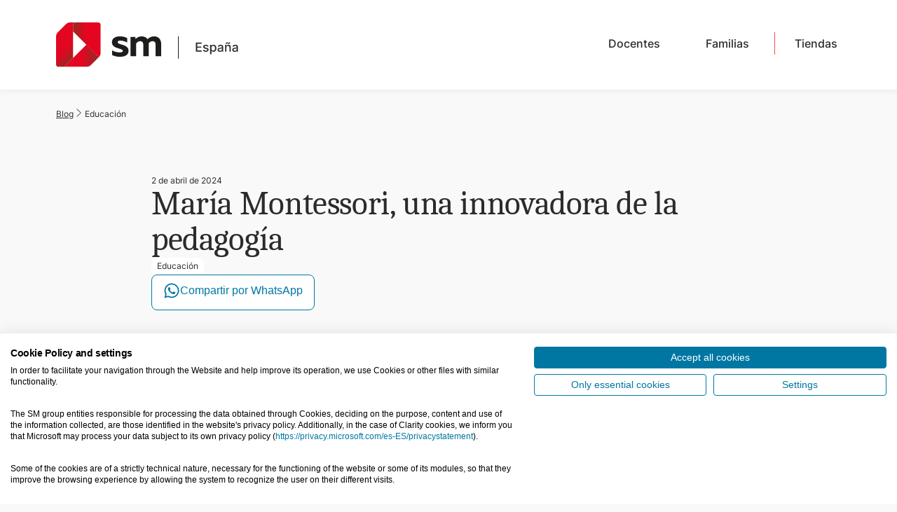

--- FILE ---
content_type: text/html; charset=UTF-8
request_url: https://www.grupo-sm.com/es/maria-montessori-una-innovadora-de-la-pedagogia/
body_size: 31283
content:
<!doctype html>
<html lang="es">
<head>
	<meta charset="UTF-8">
	<meta name="viewport" content="width=device-width, initial-scale=1">
	<link rel="profile" href="https://gmpg.org/xfn/11">
	<meta name='robots' content='index, follow, max-image-preview:large, max-snippet:-1, max-video-preview:-1' />
	<style>img:is([sizes="auto" i], [sizes^="auto," i]) { contain-intrinsic-size: 3000px 1500px }</style>
	
<!-- Google Tag Manager for WordPress by gtm4wp.com -->
<script data-cfasync="false" data-pagespeed-no-defer>
	var gtm4wp_datalayer_name = "dataLayer";
	var dataLayer = dataLayer || [];
</script>
<!-- End Google Tag Manager for WordPress by gtm4wp.com -->
	<!-- This site is optimized with the Yoast SEO plugin v26.0 - https://yoast.com/wordpress/plugins/seo/ -->
	<title>María Montessori, una innovadora de la pedagogía - Editorial SM España</title>
	<link rel="canonical" href="https://www.grupo-sm.com/es/maria-montessori-una-innovadora-de-la-pedagogia/" />
	<meta property="og:locale" content="es_ES" />
	<meta property="og:type" content="article" />
	<meta property="og:title" content="María Montessori, una innovadora de la pedagogía - Editorial SM España" />
	<meta property="og:description" content="¿Quién fue realmente Maria Montessori? ¿Cómo cambió su visión nuestra forma de educar? ¿Qué más podemos descubrir y aplicar sobre su método?" />
	<meta property="og:url" content="https://www.grupo-sm.com/es/maria-montessori-una-innovadora-de-la-pedagogia/" />
	<meta property="og:site_name" content="Editorial SM España" />
	<meta property="article:published_time" content="2024-04-02T10:26:27+00:00" />
	<meta property="article:modified_time" content="2024-04-03T15:20:56+00:00" />
	<meta property="og:image" content="https://www.grupo-sm.com/es/wp-content/uploads/sites/2/2024/04/montessori.webp" />
	<meta property="og:image:width" content="1120" />
	<meta property="og:image:height" content="630" />
	<meta property="og:image:type" content="image/webp" />
	<meta name="author" content="Sonia Cabezudo" />
	<meta name="twitter:card" content="summary_large_image" />
	<meta name="twitter:label1" content="Escrito por" />
	<meta name="twitter:data1" content="Sonia Cabezudo" />
	<meta name="twitter:label2" content="Tiempo de lectura" />
	<meta name="twitter:data2" content="4 minutos" />
	<script type="application/ld+json" class="yoast-schema-graph">{"@context":"https://schema.org","@graph":[{"@type":"Article","@id":"https://www.grupo-sm.com/es/maria-montessori-una-innovadora-de-la-pedagogia/#article","isPartOf":{"@id":"https://www.grupo-sm.com/es/maria-montessori-una-innovadora-de-la-pedagogia/"},"author":{"name":"Sonia Cabezudo","@id":"https://www.grupo-sm.com/es/#/schema/person/53acfdf8440a0b1a7ff4bc95f4e6d158"},"headline":"María Montessori, una innovadora de la pedagogía","datePublished":"2024-04-02T10:26:27+00:00","dateModified":"2024-04-03T15:20:56+00:00","mainEntityOfPage":{"@id":"https://www.grupo-sm.com/es/maria-montessori-una-innovadora-de-la-pedagogia/"},"wordCount":568,"publisher":{"@id":"https://www.grupo-sm.com/es/#organization"},"image":{"@id":"https://www.grupo-sm.com/es/maria-montessori-una-innovadora-de-la-pedagogia/#primaryimage"},"thumbnailUrl":"https://www.grupo-sm.com/es/wp-content/uploads/sites/2/2024/04/montessori.webp","articleSection":["Educación"],"inLanguage":"es"},{"@type":"WebPage","@id":"https://www.grupo-sm.com/es/maria-montessori-una-innovadora-de-la-pedagogia/","url":"https://www.grupo-sm.com/es/maria-montessori-una-innovadora-de-la-pedagogia/","name":"María Montessori, una innovadora de la pedagogía - Editorial SM España","isPartOf":{"@id":"https://www.grupo-sm.com/es/#website"},"primaryImageOfPage":{"@id":"https://www.grupo-sm.com/es/maria-montessori-una-innovadora-de-la-pedagogia/#primaryimage"},"image":{"@id":"https://www.grupo-sm.com/es/maria-montessori-una-innovadora-de-la-pedagogia/#primaryimage"},"thumbnailUrl":"https://www.grupo-sm.com/es/wp-content/uploads/sites/2/2024/04/montessori.webp","datePublished":"2024-04-02T10:26:27+00:00","dateModified":"2024-04-03T15:20:56+00:00","breadcrumb":{"@id":"https://www.grupo-sm.com/es/maria-montessori-una-innovadora-de-la-pedagogia/#breadcrumb"},"inLanguage":"es","potentialAction":[{"@type":"ReadAction","target":["https://www.grupo-sm.com/es/maria-montessori-una-innovadora-de-la-pedagogia/"]}]},{"@type":"ImageObject","inLanguage":"es","@id":"https://www.grupo-sm.com/es/maria-montessori-una-innovadora-de-la-pedagogia/#primaryimage","url":"https://www.grupo-sm.com/es/wp-content/uploads/sites/2/2024/04/montessori.webp","contentUrl":"https://www.grupo-sm.com/es/wp-content/uploads/sites/2/2024/04/montessori.webp","width":1120,"height":630,"caption":"Maria Montessori"},{"@type":"BreadcrumbList","@id":"https://www.grupo-sm.com/es/maria-montessori-una-innovadora-de-la-pedagogia/#breadcrumb","itemListElement":[{"@type":"ListItem","position":1,"name":"Portada","item":"https://www.grupo-sm.com/es/"},{"@type":"ListItem","position":2,"name":"Blog","item":"https://www.grupo-sm.com/es/blog/"},{"@type":"ListItem","position":3,"name":"María Montessori, una innovadora de la pedagogía"}]},{"@type":"WebSite","@id":"https://www.grupo-sm.com/es/#website","url":"https://www.grupo-sm.com/es/","name":"Editorial SM España","description":"","publisher":{"@id":"https://www.grupo-sm.com/es/#organization"},"potentialAction":[{"@type":"SearchAction","target":{"@type":"EntryPoint","urlTemplate":"https://www.grupo-sm.com/es/?s={search_term_string}"},"query-input":{"@type":"PropertyValueSpecification","valueRequired":true,"valueName":"search_term_string"}}],"inLanguage":"es"},{"@type":"Organization","@id":"https://www.grupo-sm.com/es/#organization","name":"Editorial SM España","url":"https://www.grupo-sm.com/es/","logo":{"@type":"ImageObject","inLanguage":"es","@id":"https://www.grupo-sm.com/es/#/schema/logo/image/","url":"https://www.grupo-sm.com/es/wp-content/uploads/sites/2/2024/02/logo-sm-espana.svg","contentUrl":"https://www.grupo-sm.com/es/wp-content/uploads/sites/2/2024/02/logo-sm-espana.svg","width":261,"height":64,"caption":"Editorial SM España"},"image":{"@id":"https://www.grupo-sm.com/es/#/schema/logo/image/"}},{"@type":"Person","@id":"https://www.grupo-sm.com/es/#/schema/person/53acfdf8440a0b1a7ff4bc95f4e6d158","name":"Sonia Cabezudo","image":{"@type":"ImageObject","inLanguage":"es","@id":"https://www.grupo-sm.com/es/#/schema/person/image/","url":"https://secure.gravatar.com/avatar/3967b4c1b38eb8f4444b8a966440034cbcd51f3ccaf1f00b90fc90d56578e517?s=96&d=mm&r=g","contentUrl":"https://secure.gravatar.com/avatar/3967b4c1b38eb8f4444b8a966440034cbcd51f3ccaf1f00b90fc90d56578e517?s=96&d=mm&r=g","caption":"Sonia Cabezudo"},"url":"https://www.grupo-sm.com/es/author/sonia/"}]}</script>
	<!-- / Yoast SEO plugin. -->


<link rel='dns-prefetch' href='//consent.cookiefirst.com' />
<link rel="alternate" type="application/rss+xml" title="Editorial SM España &raquo; Feed" href="https://www.grupo-sm.com/es/feed/" />
<link rel="alternate" type="application/rss+xml" title="Editorial SM España &raquo; Feed de los comentarios" href="https://www.grupo-sm.com/es/comments/feed/" />
<script>
window._wpemojiSettings = {"baseUrl":"https:\/\/s.w.org\/images\/core\/emoji\/16.0.1\/72x72\/","ext":".png","svgUrl":"https:\/\/s.w.org\/images\/core\/emoji\/16.0.1\/svg\/","svgExt":".svg","source":{"concatemoji":"https:\/\/www.grupo-sm.com\/es\/wp-includes\/js\/wp-emoji-release.min.js?ver=6.8.3"}};
/*! This file is auto-generated */
!function(s,n){var o,i,e;function c(e){try{var t={supportTests:e,timestamp:(new Date).valueOf()};sessionStorage.setItem(o,JSON.stringify(t))}catch(e){}}function p(e,t,n){e.clearRect(0,0,e.canvas.width,e.canvas.height),e.fillText(t,0,0);var t=new Uint32Array(e.getImageData(0,0,e.canvas.width,e.canvas.height).data),a=(e.clearRect(0,0,e.canvas.width,e.canvas.height),e.fillText(n,0,0),new Uint32Array(e.getImageData(0,0,e.canvas.width,e.canvas.height).data));return t.every(function(e,t){return e===a[t]})}function u(e,t){e.clearRect(0,0,e.canvas.width,e.canvas.height),e.fillText(t,0,0);for(var n=e.getImageData(16,16,1,1),a=0;a<n.data.length;a++)if(0!==n.data[a])return!1;return!0}function f(e,t,n,a){switch(t){case"flag":return n(e,"\ud83c\udff3\ufe0f\u200d\u26a7\ufe0f","\ud83c\udff3\ufe0f\u200b\u26a7\ufe0f")?!1:!n(e,"\ud83c\udde8\ud83c\uddf6","\ud83c\udde8\u200b\ud83c\uddf6")&&!n(e,"\ud83c\udff4\udb40\udc67\udb40\udc62\udb40\udc65\udb40\udc6e\udb40\udc67\udb40\udc7f","\ud83c\udff4\u200b\udb40\udc67\u200b\udb40\udc62\u200b\udb40\udc65\u200b\udb40\udc6e\u200b\udb40\udc67\u200b\udb40\udc7f");case"emoji":return!a(e,"\ud83e\udedf")}return!1}function g(e,t,n,a){var r="undefined"!=typeof WorkerGlobalScope&&self instanceof WorkerGlobalScope?new OffscreenCanvas(300,150):s.createElement("canvas"),o=r.getContext("2d",{willReadFrequently:!0}),i=(o.textBaseline="top",o.font="600 32px Arial",{});return e.forEach(function(e){i[e]=t(o,e,n,a)}),i}function t(e){var t=s.createElement("script");t.src=e,t.defer=!0,s.head.appendChild(t)}"undefined"!=typeof Promise&&(o="wpEmojiSettingsSupports",i=["flag","emoji"],n.supports={everything:!0,everythingExceptFlag:!0},e=new Promise(function(e){s.addEventListener("DOMContentLoaded",e,{once:!0})}),new Promise(function(t){var n=function(){try{var e=JSON.parse(sessionStorage.getItem(o));if("object"==typeof e&&"number"==typeof e.timestamp&&(new Date).valueOf()<e.timestamp+604800&&"object"==typeof e.supportTests)return e.supportTests}catch(e){}return null}();if(!n){if("undefined"!=typeof Worker&&"undefined"!=typeof OffscreenCanvas&&"undefined"!=typeof URL&&URL.createObjectURL&&"undefined"!=typeof Blob)try{var e="postMessage("+g.toString()+"("+[JSON.stringify(i),f.toString(),p.toString(),u.toString()].join(",")+"));",a=new Blob([e],{type:"text/javascript"}),r=new Worker(URL.createObjectURL(a),{name:"wpTestEmojiSupports"});return void(r.onmessage=function(e){c(n=e.data),r.terminate(),t(n)})}catch(e){}c(n=g(i,f,p,u))}t(n)}).then(function(e){for(var t in e)n.supports[t]=e[t],n.supports.everything=n.supports.everything&&n.supports[t],"flag"!==t&&(n.supports.everythingExceptFlag=n.supports.everythingExceptFlag&&n.supports[t]);n.supports.everythingExceptFlag=n.supports.everythingExceptFlag&&!n.supports.flag,n.DOMReady=!1,n.readyCallback=function(){n.DOMReady=!0}}).then(function(){return e}).then(function(){var e;n.supports.everything||(n.readyCallback(),(e=n.source||{}).concatemoji?t(e.concatemoji):e.wpemoji&&e.twemoji&&(t(e.twemoji),t(e.wpemoji)))}))}((window,document),window._wpemojiSettings);
</script>
<style id='wp-emoji-styles-inline-css'>

	img.wp-smiley, img.emoji {
		display: inline !important;
		border: none !important;
		box-shadow: none !important;
		height: 1em !important;
		width: 1em !important;
		margin: 0 0.07em !important;
		vertical-align: -0.1em !important;
		background: none !important;
		padding: 0 !important;
	}
</style>
<style id='global-styles-inline-css'>
:root{--wp--preset--aspect-ratio--square: 1;--wp--preset--aspect-ratio--4-3: 4/3;--wp--preset--aspect-ratio--3-4: 3/4;--wp--preset--aspect-ratio--3-2: 3/2;--wp--preset--aspect-ratio--2-3: 2/3;--wp--preset--aspect-ratio--16-9: 16/9;--wp--preset--aspect-ratio--9-16: 9/16;--wp--preset--color--black: #000000;--wp--preset--color--cyan-bluish-gray: #abb8c3;--wp--preset--color--white: #ffffff;--wp--preset--color--pale-pink: #f78da7;--wp--preset--color--vivid-red: #cf2e2e;--wp--preset--color--luminous-vivid-orange: #ff6900;--wp--preset--color--luminous-vivid-amber: #fcb900;--wp--preset--color--light-green-cyan: #7bdcb5;--wp--preset--color--vivid-green-cyan: #00d084;--wp--preset--color--pale-cyan-blue: #8ed1fc;--wp--preset--color--vivid-cyan-blue: #0693e3;--wp--preset--color--vivid-purple: #9b51e0;--wp--preset--gradient--vivid-cyan-blue-to-vivid-purple: linear-gradient(135deg,rgba(6,147,227,1) 0%,rgb(155,81,224) 100%);--wp--preset--gradient--light-green-cyan-to-vivid-green-cyan: linear-gradient(135deg,rgb(122,220,180) 0%,rgb(0,208,130) 100%);--wp--preset--gradient--luminous-vivid-amber-to-luminous-vivid-orange: linear-gradient(135deg,rgba(252,185,0,1) 0%,rgba(255,105,0,1) 100%);--wp--preset--gradient--luminous-vivid-orange-to-vivid-red: linear-gradient(135deg,rgba(255,105,0,1) 0%,rgb(207,46,46) 100%);--wp--preset--gradient--very-light-gray-to-cyan-bluish-gray: linear-gradient(135deg,rgb(238,238,238) 0%,rgb(169,184,195) 100%);--wp--preset--gradient--cool-to-warm-spectrum: linear-gradient(135deg,rgb(74,234,220) 0%,rgb(151,120,209) 20%,rgb(207,42,186) 40%,rgb(238,44,130) 60%,rgb(251,105,98) 80%,rgb(254,248,76) 100%);--wp--preset--gradient--blush-light-purple: linear-gradient(135deg,rgb(255,206,236) 0%,rgb(152,150,240) 100%);--wp--preset--gradient--blush-bordeaux: linear-gradient(135deg,rgb(254,205,165) 0%,rgb(254,45,45) 50%,rgb(107,0,62) 100%);--wp--preset--gradient--luminous-dusk: linear-gradient(135deg,rgb(255,203,112) 0%,rgb(199,81,192) 50%,rgb(65,88,208) 100%);--wp--preset--gradient--pale-ocean: linear-gradient(135deg,rgb(255,245,203) 0%,rgb(182,227,212) 50%,rgb(51,167,181) 100%);--wp--preset--gradient--electric-grass: linear-gradient(135deg,rgb(202,248,128) 0%,rgb(113,206,126) 100%);--wp--preset--gradient--midnight: linear-gradient(135deg,rgb(2,3,129) 0%,rgb(40,116,252) 100%);--wp--preset--font-size--small: 13px;--wp--preset--font-size--medium: 20px;--wp--preset--font-size--large: 36px;--wp--preset--font-size--x-large: 42px;--wp--preset--spacing--20: 0.44rem;--wp--preset--spacing--30: 0.67rem;--wp--preset--spacing--40: 1rem;--wp--preset--spacing--50: 1.5rem;--wp--preset--spacing--60: 2.25rem;--wp--preset--spacing--70: 3.38rem;--wp--preset--spacing--80: 5.06rem;--wp--preset--shadow--natural: 6px 6px 9px rgba(0, 0, 0, 0.2);--wp--preset--shadow--deep: 12px 12px 50px rgba(0, 0, 0, 0.4);--wp--preset--shadow--sharp: 6px 6px 0px rgba(0, 0, 0, 0.2);--wp--preset--shadow--outlined: 6px 6px 0px -3px rgba(255, 255, 255, 1), 6px 6px rgba(0, 0, 0, 1);--wp--preset--shadow--crisp: 6px 6px 0px rgba(0, 0, 0, 1);}:root { --wp--style--global--content-size: 800px;--wp--style--global--wide-size: 1200px; }:where(body) { margin: 0; }.wp-site-blocks > .alignleft { float: left; margin-right: 2em; }.wp-site-blocks > .alignright { float: right; margin-left: 2em; }.wp-site-blocks > .aligncenter { justify-content: center; margin-left: auto; margin-right: auto; }:where(.wp-site-blocks) > * { margin-block-start: 24px; margin-block-end: 0; }:where(.wp-site-blocks) > :first-child { margin-block-start: 0; }:where(.wp-site-blocks) > :last-child { margin-block-end: 0; }:root { --wp--style--block-gap: 24px; }:root :where(.is-layout-flow) > :first-child{margin-block-start: 0;}:root :where(.is-layout-flow) > :last-child{margin-block-end: 0;}:root :where(.is-layout-flow) > *{margin-block-start: 24px;margin-block-end: 0;}:root :where(.is-layout-constrained) > :first-child{margin-block-start: 0;}:root :where(.is-layout-constrained) > :last-child{margin-block-end: 0;}:root :where(.is-layout-constrained) > *{margin-block-start: 24px;margin-block-end: 0;}:root :where(.is-layout-flex){gap: 24px;}:root :where(.is-layout-grid){gap: 24px;}.is-layout-flow > .alignleft{float: left;margin-inline-start: 0;margin-inline-end: 2em;}.is-layout-flow > .alignright{float: right;margin-inline-start: 2em;margin-inline-end: 0;}.is-layout-flow > .aligncenter{margin-left: auto !important;margin-right: auto !important;}.is-layout-constrained > .alignleft{float: left;margin-inline-start: 0;margin-inline-end: 2em;}.is-layout-constrained > .alignright{float: right;margin-inline-start: 2em;margin-inline-end: 0;}.is-layout-constrained > .aligncenter{margin-left: auto !important;margin-right: auto !important;}.is-layout-constrained > :where(:not(.alignleft):not(.alignright):not(.alignfull)){max-width: var(--wp--style--global--content-size);margin-left: auto !important;margin-right: auto !important;}.is-layout-constrained > .alignwide{max-width: var(--wp--style--global--wide-size);}body .is-layout-flex{display: flex;}.is-layout-flex{flex-wrap: wrap;align-items: center;}.is-layout-flex > :is(*, div){margin: 0;}body .is-layout-grid{display: grid;}.is-layout-grid > :is(*, div){margin: 0;}body{padding-top: 0px;padding-right: 0px;padding-bottom: 0px;padding-left: 0px;}a:where(:not(.wp-element-button)){text-decoration: underline;}:root :where(.wp-element-button, .wp-block-button__link){background-color: #32373c;border-width: 0;color: #fff;font-family: inherit;font-size: inherit;line-height: inherit;padding: calc(0.667em + 2px) calc(1.333em + 2px);text-decoration: none;}.has-black-color{color: var(--wp--preset--color--black) !important;}.has-cyan-bluish-gray-color{color: var(--wp--preset--color--cyan-bluish-gray) !important;}.has-white-color{color: var(--wp--preset--color--white) !important;}.has-pale-pink-color{color: var(--wp--preset--color--pale-pink) !important;}.has-vivid-red-color{color: var(--wp--preset--color--vivid-red) !important;}.has-luminous-vivid-orange-color{color: var(--wp--preset--color--luminous-vivid-orange) !important;}.has-luminous-vivid-amber-color{color: var(--wp--preset--color--luminous-vivid-amber) !important;}.has-light-green-cyan-color{color: var(--wp--preset--color--light-green-cyan) !important;}.has-vivid-green-cyan-color{color: var(--wp--preset--color--vivid-green-cyan) !important;}.has-pale-cyan-blue-color{color: var(--wp--preset--color--pale-cyan-blue) !important;}.has-vivid-cyan-blue-color{color: var(--wp--preset--color--vivid-cyan-blue) !important;}.has-vivid-purple-color{color: var(--wp--preset--color--vivid-purple) !important;}.has-black-background-color{background-color: var(--wp--preset--color--black) !important;}.has-cyan-bluish-gray-background-color{background-color: var(--wp--preset--color--cyan-bluish-gray) !important;}.has-white-background-color{background-color: var(--wp--preset--color--white) !important;}.has-pale-pink-background-color{background-color: var(--wp--preset--color--pale-pink) !important;}.has-vivid-red-background-color{background-color: var(--wp--preset--color--vivid-red) !important;}.has-luminous-vivid-orange-background-color{background-color: var(--wp--preset--color--luminous-vivid-orange) !important;}.has-luminous-vivid-amber-background-color{background-color: var(--wp--preset--color--luminous-vivid-amber) !important;}.has-light-green-cyan-background-color{background-color: var(--wp--preset--color--light-green-cyan) !important;}.has-vivid-green-cyan-background-color{background-color: var(--wp--preset--color--vivid-green-cyan) !important;}.has-pale-cyan-blue-background-color{background-color: var(--wp--preset--color--pale-cyan-blue) !important;}.has-vivid-cyan-blue-background-color{background-color: var(--wp--preset--color--vivid-cyan-blue) !important;}.has-vivid-purple-background-color{background-color: var(--wp--preset--color--vivid-purple) !important;}.has-black-border-color{border-color: var(--wp--preset--color--black) !important;}.has-cyan-bluish-gray-border-color{border-color: var(--wp--preset--color--cyan-bluish-gray) !important;}.has-white-border-color{border-color: var(--wp--preset--color--white) !important;}.has-pale-pink-border-color{border-color: var(--wp--preset--color--pale-pink) !important;}.has-vivid-red-border-color{border-color: var(--wp--preset--color--vivid-red) !important;}.has-luminous-vivid-orange-border-color{border-color: var(--wp--preset--color--luminous-vivid-orange) !important;}.has-luminous-vivid-amber-border-color{border-color: var(--wp--preset--color--luminous-vivid-amber) !important;}.has-light-green-cyan-border-color{border-color: var(--wp--preset--color--light-green-cyan) !important;}.has-vivid-green-cyan-border-color{border-color: var(--wp--preset--color--vivid-green-cyan) !important;}.has-pale-cyan-blue-border-color{border-color: var(--wp--preset--color--pale-cyan-blue) !important;}.has-vivid-cyan-blue-border-color{border-color: var(--wp--preset--color--vivid-cyan-blue) !important;}.has-vivid-purple-border-color{border-color: var(--wp--preset--color--vivid-purple) !important;}.has-vivid-cyan-blue-to-vivid-purple-gradient-background{background: var(--wp--preset--gradient--vivid-cyan-blue-to-vivid-purple) !important;}.has-light-green-cyan-to-vivid-green-cyan-gradient-background{background: var(--wp--preset--gradient--light-green-cyan-to-vivid-green-cyan) !important;}.has-luminous-vivid-amber-to-luminous-vivid-orange-gradient-background{background: var(--wp--preset--gradient--luminous-vivid-amber-to-luminous-vivid-orange) !important;}.has-luminous-vivid-orange-to-vivid-red-gradient-background{background: var(--wp--preset--gradient--luminous-vivid-orange-to-vivid-red) !important;}.has-very-light-gray-to-cyan-bluish-gray-gradient-background{background: var(--wp--preset--gradient--very-light-gray-to-cyan-bluish-gray) !important;}.has-cool-to-warm-spectrum-gradient-background{background: var(--wp--preset--gradient--cool-to-warm-spectrum) !important;}.has-blush-light-purple-gradient-background{background: var(--wp--preset--gradient--blush-light-purple) !important;}.has-blush-bordeaux-gradient-background{background: var(--wp--preset--gradient--blush-bordeaux) !important;}.has-luminous-dusk-gradient-background{background: var(--wp--preset--gradient--luminous-dusk) !important;}.has-pale-ocean-gradient-background{background: var(--wp--preset--gradient--pale-ocean) !important;}.has-electric-grass-gradient-background{background: var(--wp--preset--gradient--electric-grass) !important;}.has-midnight-gradient-background{background: var(--wp--preset--gradient--midnight) !important;}.has-small-font-size{font-size: var(--wp--preset--font-size--small) !important;}.has-medium-font-size{font-size: var(--wp--preset--font-size--medium) !important;}.has-large-font-size{font-size: var(--wp--preset--font-size--large) !important;}.has-x-large-font-size{font-size: var(--wp--preset--font-size--x-large) !important;}
:root :where(.wp-block-pullquote){font-size: 1.5em;line-height: 1.6;}
</style>
<link rel='stylesheet' id='cookiefirst-plugin-css' href='https://www.grupo-sm.com/es/wp-content/plugins/cookiefirst-plugin/public/css/cookiefirst-plugin-public.css?ver=1.0.0' media='all' />
<link rel='stylesheet' id='woocommerce-layout-css' href='https://www.grupo-sm.com/es/wp-content/plugins/woocommerce/assets/css/woocommerce-layout.css?ver=10.2.3' media='all' />
<link rel='stylesheet' id='woocommerce-smallscreen-css' href='https://www.grupo-sm.com/es/wp-content/plugins/woocommerce/assets/css/woocommerce-smallscreen.css?ver=10.2.3' media='only screen and (max-width: 768px)' />
<link rel='stylesheet' id='woocommerce-general-css' href='https://www.grupo-sm.com/es/wp-content/plugins/woocommerce/assets/css/woocommerce.css?ver=10.2.3' media='all' />
<style id='woocommerce-inline-inline-css'>
.woocommerce form .form-row .required { visibility: visible; }
</style>
<link rel='stylesheet' id='brands-styles-css' href='https://www.grupo-sm.com/es/wp-content/plugins/woocommerce/assets/css/brands.css?ver=10.2.3' media='all' />
<link rel='stylesheet' id='parent-style-css' href='https://www.grupo-sm.com/es/wp-content/themes/hello-elementor/style.css?ver=6.8.3' media='all' />
<link rel='stylesheet' id='sm-style-css' href='https://www.grupo-sm.com/es/wp-content/themes/grupo-sm/style.css?ver=6.8.3' media='all' />
<link rel='stylesheet' id='hello-elementor-css' href='https://www.grupo-sm.com/es/wp-content/themes/hello-elementor/assets/css/reset.css?ver=3.4.4' media='all' />
<link rel='stylesheet' id='hello-elementor-theme-style-css' href='https://www.grupo-sm.com/es/wp-content/themes/hello-elementor/assets/css/theme.css?ver=3.4.4' media='all' />
<link rel='stylesheet' id='hello-elementor-header-footer-css' href='https://www.grupo-sm.com/es/wp-content/themes/hello-elementor/assets/css/header-footer.css?ver=3.4.4' media='all' />
<link rel='stylesheet' id='elementor-frontend-css' href='https://www.grupo-sm.com/es/wp-content/plugins/elementor/assets/css/frontend.min.css?ver=3.33.2' media='all' />
<link rel='stylesheet' id='elementor-post-9308-css' href='https://www.grupo-sm.com/es/wp-content/uploads/sites/2/elementor/css/post-9308.css?ver=1764616331' media='all' />
<link rel='stylesheet' id='widget-image-css' href='https://www.grupo-sm.com/es/wp-content/plugins/elementor/assets/css/widget-image.min.css?ver=3.33.2' media='all' />
<link rel='stylesheet' id='widget-heading-css' href='https://www.grupo-sm.com/es/wp-content/plugins/elementor/assets/css/widget-heading.min.css?ver=3.33.2' media='all' />
<link rel='stylesheet' id='e-animation-fadeIn-css' href='https://www.grupo-sm.com/es/wp-content/plugins/elementor/assets/lib/animations/styles/fadeIn.min.css?ver=3.33.2' media='all' />
<link rel='stylesheet' id='widget-mega-menu-css' href='https://www.grupo-sm.com/es/wp-content/plugins/elementor-pro/assets/css/widget-mega-menu.min.css?ver=3.33.1' media='all' />
<link rel='stylesheet' id='widget-nav-menu-css' href='https://www.grupo-sm.com/es/wp-content/plugins/elementor-pro/assets/css/widget-nav-menu.min.css?ver=3.33.1' media='all' />
<link rel='stylesheet' id='widget-post-info-css' href='https://www.grupo-sm.com/es/wp-content/plugins/elementor-pro/assets/css/widget-post-info.min.css?ver=3.33.1' media='all' />
<link rel='stylesheet' id='widget-icon-list-css' href='https://www.grupo-sm.com/es/wp-content/plugins/elementor/assets/css/widget-icon-list.min.css?ver=3.33.2' media='all' />
<link rel='stylesheet' id='widget-share-buttons-css' href='https://www.grupo-sm.com/es/wp-content/plugins/elementor-pro/assets/css/widget-share-buttons.min.css?ver=3.33.1' media='all' />
<link rel='stylesheet' id='e-apple-webkit-css' href='https://www.grupo-sm.com/es/wp-content/plugins/elementor/assets/css/conditionals/apple-webkit.min.css?ver=3.33.2' media='all' />
<link rel='stylesheet' id='widget-loop-common-css' href='https://www.grupo-sm.com/es/wp-content/plugins/elementor-pro/assets/css/widget-loop-common.min.css?ver=3.33.1' media='all' />
<link rel='stylesheet' id='widget-loop-grid-css' href='https://www.grupo-sm.com/es/wp-content/plugins/elementor-pro/assets/css/widget-loop-grid.min.css?ver=3.33.1' media='all' />
<link rel='stylesheet' id='elementor-post-13014-css' href='https://www.grupo-sm.com/es/wp-content/uploads/sites/2/elementor/css/post-13014.css?ver=1764617557' media='all' />
<link rel='stylesheet' id='elementor-post-29-css' href='https://www.grupo-sm.com/es/wp-content/uploads/sites/2/elementor/css/post-29.css?ver=1764616341' media='all' />
<link rel='stylesheet' id='elementor-post-2201-css' href='https://www.grupo-sm.com/es/wp-content/uploads/sites/2/elementor/css/post-2201.css?ver=1767865310' media='all' />
<link rel='stylesheet' id='elementor-post-3836-css' href='https://www.grupo-sm.com/es/wp-content/uploads/sites/2/elementor/css/post-3836.css?ver=1764616420' media='all' />
<link rel='stylesheet' id='eael-general-css' href='https://www.grupo-sm.com/es/wp-content/plugins/essential-addons-for-elementor-lite/assets/front-end/css/view/general.min.css?ver=6.4.0' media='all' />
<script src="https://www.grupo-sm.com/es/wp-includes/js/jquery/jquery.min.js?ver=3.7.1" id="jquery-core-js"></script>
<script src="https://www.grupo-sm.com/es/wp-includes/js/jquery/jquery-migrate.min.js?ver=3.4.1" id="jquery-migrate-js"></script>
<script src="https://www.grupo-sm.com/es/wp-content/plugins/cookiefirst-plugin/public/js/cookiefirst-plugin-public.js?ver=1.0.0" id="cookiefirst-plugin-js"></script>
<script src="https://consent.cookiefirst.com/sites/grupo-sm.com-859335a7-b5da-4291-8359-ecdd213e0167/consent.js?ver=6.8.3" id="cookiefirst-script-js"></script>
<script src="https://www.grupo-sm.com/es/wp-content/plugins/woocommerce/assets/js/jquery-blockui/jquery.blockUI.min.js?ver=2.7.0-wc.10.2.3" id="jquery-blockui-js" defer data-wp-strategy="defer"></script>
<script id="wc-add-to-cart-js-extra">
var wc_add_to_cart_params = {"ajax_url":"\/es\/wp-admin\/admin-ajax.php","wc_ajax_url":"\/es\/?wc-ajax=%%endpoint%%","i18n_view_cart":"Ver carrito","cart_url":"https:\/\/www.grupo-sm.com\/es\/carrito\/","is_cart":"","cart_redirect_after_add":"no"};
</script>
<script src="https://www.grupo-sm.com/es/wp-content/plugins/woocommerce/assets/js/frontend/add-to-cart.min.js?ver=10.2.3" id="wc-add-to-cart-js" defer data-wp-strategy="defer"></script>
<script src="https://www.grupo-sm.com/es/wp-content/plugins/woocommerce/assets/js/js-cookie/js.cookie.min.js?ver=2.1.4-wc.10.2.3" id="js-cookie-js" defer data-wp-strategy="defer"></script>
<script id="woocommerce-js-extra">
var woocommerce_params = {"ajax_url":"\/es\/wp-admin\/admin-ajax.php","wc_ajax_url":"\/es\/?wc-ajax=%%endpoint%%","i18n_password_show":"Mostrar contrase\u00f1a","i18n_password_hide":"Ocultar contrase\u00f1a"};
</script>
<script src="https://www.grupo-sm.com/es/wp-content/plugins/woocommerce/assets/js/frontend/woocommerce.min.js?ver=10.2.3" id="woocommerce-js" defer data-wp-strategy="defer"></script>
<link rel="https://api.w.org/" href="https://www.grupo-sm.com/es/wp-json/" /><link rel="alternate" title="JSON" type="application/json" href="https://www.grupo-sm.com/es/wp-json/wp/v2/posts/13014" /><link rel="EditURI" type="application/rsd+xml" title="RSD" href="https://www.grupo-sm.com/es/xmlrpc.php?rsd" />
<meta name="generator" content="WordPress 6.8.3" />
<meta name="generator" content="WooCommerce 10.2.3" />
<link rel='shortlink' href='https://www.grupo-sm.com/es/?p=13014' />
<link rel="alternate" title="oEmbed (JSON)" type="application/json+oembed" href="https://www.grupo-sm.com/es/wp-json/oembed/1.0/embed?url=https%3A%2F%2Fwww.grupo-sm.com%2Fes%2Fmaria-montessori-una-innovadora-de-la-pedagogia%2F" />
<link rel="alternate" title="oEmbed (XML)" type="text/xml+oembed" href="https://www.grupo-sm.com/es/wp-json/oembed/1.0/embed?url=https%3A%2F%2Fwww.grupo-sm.com%2Fes%2Fmaria-montessori-una-innovadora-de-la-pedagogia%2F&#038;format=xml" />
    <script>
        var idioma = 'España';
    </script>
    
<!-- Google Tag Manager for WordPress by gtm4wp.com -->
<!-- GTM Container placement set to automatic -->
<script data-cfasync="false" data-pagespeed-no-defer>
	var dataLayer_content = {"visitorType":"visitor-logged-out","pagePostType":"post","pagePostType2":"single-post","pageCategory":["educacion"],"pagePostTerms":{"category":["Educación"],"etapa-entrada":["Infantil","Primaria"],"meta":{"footnotes":"","otros_blog":"a:3:{i:0;s:4:\"6376\";i:1;s:4:\"6283\";i:2;s:5:\"10383\";}","iawp_total_views":604}}};
	dataLayer.push( dataLayer_content );
</script>
<script data-cfasync="false" data-pagespeed-no-defer>
(function(w,d,s,l,i){w[l]=w[l]||[];w[l].push({'gtm.start':
new Date().getTime(),event:'gtm.js'});var f=d.getElementsByTagName(s)[0],
j=d.createElement(s),dl=l!='dataLayer'?'&l='+l:'';j.async=true;j.src=
'//www.googletagmanager.com/gtm.js?id='+i+dl;f.parentNode.insertBefore(j,f);
})(window,document,'script','dataLayer','GTM-WFVWL8M2');
</script>
<!-- End Google Tag Manager for WordPress by gtm4wp.com --><meta name="description" content="¿Quién fue realmente Maria Montessori? ¿Cómo cambió su visión nuestra forma de educar? ¿Qué más podemos descubrir y aplicar sobre su método?">
	<noscript><style>.woocommerce-product-gallery{ opacity: 1 !important; }</style></noscript>
	<meta name="generator" content="Elementor 3.33.2; features: e_font_icon_svg, additional_custom_breakpoints; settings: css_print_method-external, google_font-disabled, font_display-swap">
			<style>
				.e-con.e-parent:nth-of-type(n+4):not(.e-lazyloaded):not(.e-no-lazyload),
				.e-con.e-parent:nth-of-type(n+4):not(.e-lazyloaded):not(.e-no-lazyload) * {
					background-image: none !important;
				}
				@media screen and (max-height: 1024px) {
					.e-con.e-parent:nth-of-type(n+3):not(.e-lazyloaded):not(.e-no-lazyload),
					.e-con.e-parent:nth-of-type(n+3):not(.e-lazyloaded):not(.e-no-lazyload) * {
						background-image: none !important;
					}
				}
				@media screen and (max-height: 640px) {
					.e-con.e-parent:nth-of-type(n+2):not(.e-lazyloaded):not(.e-no-lazyload),
					.e-con.e-parent:nth-of-type(n+2):not(.e-lazyloaded):not(.e-no-lazyload) * {
						background-image: none !important;
					}
				}
			</style>
			<link rel="icon" href="https://www.grupo-sm.com/es/wp-content/uploads/sites/2/2024/12/cropped-favicon-32x32.png" sizes="32x32" />
<link rel="icon" href="https://www.grupo-sm.com/es/wp-content/uploads/sites/2/2024/12/cropped-favicon-192x192.png" sizes="192x192" />
<link rel="apple-touch-icon" href="https://www.grupo-sm.com/es/wp-content/uploads/sites/2/2024/12/cropped-favicon-180x180.png" />
<meta name="msapplication-TileImage" content="https://www.grupo-sm.com/es/wp-content/uploads/sites/2/2024/12/cropped-favicon-270x270.png" />
		<style id="wp-custom-css">
			ul.elementor-icon-list-items.elementor-inline-items .elementor-inline-item{
word-break:break-word;
list-style:none;
}
.sm-form-contacto a {
	text-decoration: underline;
}		</style>
		</head>
<body class="wp-singular post-template-default single single-post postid-13014 single-format-standard wp-custom-logo wp-embed-responsive wp-theme-hello-elementor wp-child-theme-grupo-sm theme-hello-elementor woocommerce-no-js hello-elementor-default elementor-default elementor-kit-9308 elementor-page elementor-page-13014 elementor-page-3836">


<!-- GTM Container placement set to automatic -->
<!-- Google Tag Manager (noscript) -->
				<noscript><iframe src="https://www.googletagmanager.com/ns.html?id=GTM-WFVWL8M2" height="0" width="0" style="display:none;visibility:hidden" aria-hidden="true"></iframe></noscript>
<!-- End Google Tag Manager (noscript) -->
<a class="skip-link screen-reader-text" href="#content">Ir al contenido</a>

		<header data-elementor-type="header" data-elementor-id="29" class="elementor elementor-29 elementor-location-header" data-elementor-post-type="elementor_library">
			<div class="elementor-element elementor-element-f7531df sm-seccion e-flex e-con-boxed e-con e-parent" data-id="f7531df" data-element_type="container" data-settings="{&quot;background_background&quot;:&quot;classic&quot;}">
					<div class="e-con-inner">
				<div class="elementor-element elementor-element-8877964 elementor-widget elementor-widget-theme-site-logo elementor-widget-image" data-id="8877964" data-element_type="widget" data-widget_type="theme-site-logo.default">
				<div class="elementor-widget-container">
											<a href="https://www.grupo-sm.com/es/">
			<img loading="lazy" width="261" height="64" src="https://www.grupo-sm.com/es/wp-content/uploads/sites/2/2024/02/logo-sm-espana.svg" class="attachment-full size-full wp-image-24569" alt="" />				</a>
											</div>
				</div>
				<div class="elementor-element elementor-element-b5379a8 elementor-widget__width-auto sm-10 sm-menu sm-menu-desktop elementor-hidden-tablet elementor-hidden-mobile e-full_width e-n-menu-layout-horizontal e-n-menu-tablet elementor-widget elementor-widget-n-menu" data-id="b5379a8" data-element_type="widget" id="menu-spain" data-settings="{&quot;menu_items&quot;:[{&quot;item_title&quot;:&quot;Docentes&quot;,&quot;_id&quot;:&quot;d1a6b6b&quot;,&quot;item_dropdown_content&quot;:&quot;yes&quot;,&quot;item_link&quot;:{&quot;url&quot;:&quot;&quot;,&quot;is_external&quot;:&quot;&quot;,&quot;nofollow&quot;:&quot;&quot;,&quot;custom_attributes&quot;:&quot;&quot;},&quot;item_icon&quot;:{&quot;value&quot;:&quot;&quot;,&quot;library&quot;:&quot;&quot;},&quot;item_icon_active&quot;:null,&quot;element_id&quot;:&quot;&quot;},{&quot;item_title&quot;:&quot;Instituciones&quot;,&quot;_id&quot;:&quot;7cbe3cf&quot;,&quot;item_dropdown_content&quot;:&quot;yes&quot;,&quot;item_link&quot;:{&quot;url&quot;:&quot;&quot;,&quot;is_external&quot;:&quot;&quot;,&quot;nofollow&quot;:&quot;&quot;,&quot;custom_attributes&quot;:&quot;&quot;},&quot;item_icon&quot;:{&quot;value&quot;:&quot;&quot;,&quot;library&quot;:&quot;&quot;},&quot;item_icon_active&quot;:null,&quot;element_id&quot;:&quot;&quot;},{&quot;item_title&quot;:&quot;Familias&quot;,&quot;_id&quot;:&quot;52a5cc2&quot;,&quot;item_dropdown_content&quot;:&quot;yes&quot;,&quot;item_link&quot;:{&quot;url&quot;:&quot;&quot;,&quot;is_external&quot;:&quot;&quot;,&quot;nofollow&quot;:&quot;&quot;,&quot;custom_attributes&quot;:&quot;&quot;},&quot;item_icon&quot;:{&quot;value&quot;:&quot;&quot;,&quot;library&quot;:&quot;&quot;},&quot;item_icon_active&quot;:null,&quot;element_id&quot;:&quot;&quot;},{&quot;_id&quot;:&quot;8c8ca67&quot;,&quot;item_title&quot;:&quot;Tiendas&quot;,&quot;item_dropdown_content&quot;:&quot;yes&quot;,&quot;item_link&quot;:{&quot;url&quot;:&quot;&quot;,&quot;is_external&quot;:&quot;&quot;,&quot;nofollow&quot;:&quot;&quot;,&quot;custom_attributes&quot;:&quot;&quot;},&quot;item_icon&quot;:{&quot;value&quot;:&quot;&quot;,&quot;library&quot;:&quot;&quot;},&quot;item_icon_active&quot;:null,&quot;element_id&quot;:&quot;&quot;}],&quot;open_animation&quot;:&quot;fadeIn&quot;,&quot;menu_item_title_distance_from_content&quot;:{&quot;unit&quot;:&quot;rem&quot;,&quot;size&quot;:1.1,&quot;sizes&quot;:[]},&quot;menu_item_title_distance_from_content_tablet&quot;:{&quot;unit&quot;:&quot;rem&quot;,&quot;size&quot;:&quot;&quot;,&quot;sizes&quot;:[]},&quot;menu_item_title_distance_from_content_mobile&quot;:{&quot;unit&quot;:&quot;rem&quot;,&quot;size&quot;:&quot;&quot;,&quot;sizes&quot;:[]},&quot;open_on&quot;:&quot;click&quot;,&quot;content_width&quot;:&quot;full_width&quot;,&quot;item_layout&quot;:&quot;horizontal&quot;,&quot;horizontal_scroll&quot;:&quot;disable&quot;,&quot;breakpoint_selector&quot;:&quot;tablet&quot;}" data-widget_type="mega-menu.default">
				<div class="elementor-widget-container">
							<nav class="e-n-menu" data-widget-number="190" aria-label="Menú">
					<button class="e-n-menu-toggle" id="menu-toggle-190" aria-haspopup="true" aria-expanded="false" aria-controls="menubar-190" aria-label="Alternar menú">
			<span class="e-n-menu-toggle-icon e-open">
				<svg class="e-font-icon-svg e-eicon-menu-bar" viewBox="0 0 1000 1000" xmlns="http://www.w3.org/2000/svg"><path d="M104 333H896C929 333 958 304 958 271S929 208 896 208H104C71 208 42 237 42 271S71 333 104 333ZM104 583H896C929 583 958 554 958 521S929 458 896 458H104C71 458 42 487 42 521S71 583 104 583ZM104 833H896C929 833 958 804 958 771S929 708 896 708H104C71 708 42 737 42 771S71 833 104 833Z"></path></svg>			</span>
			<span class="e-n-menu-toggle-icon e-close">
				<svg class="e-font-icon-svg e-eicon-close" viewBox="0 0 1000 1000" xmlns="http://www.w3.org/2000/svg"><path d="M742 167L500 408 258 167C246 154 233 150 217 150 196 150 179 158 167 167 154 179 150 196 150 212 150 229 154 242 171 254L408 500 167 742C138 771 138 800 167 829 196 858 225 858 254 829L496 587 738 829C750 842 767 846 783 846 800 846 817 842 829 829 842 817 846 804 846 783 846 767 842 750 829 737L588 500 833 258C863 229 863 200 833 171 804 137 775 137 742 167Z"></path></svg>			</span>
		</button>
					<div class="e-n-menu-wrapper" id="menubar-190" aria-labelledby="menu-toggle-190">
				<ul class="e-n-menu-heading">
								<li class="e-n-menu-item">
				<div id="e-n-menu-title-1901" class="e-n-menu-title e-click">
					<div class="e-n-menu-title-container">												<span class="e-n-menu-title-text">
							Docentes						</span>
					</div>											<button id="e-n-menu-dropdown-icon-1901" class="e-n-menu-dropdown-icon e-focus" data-tab-index="1" aria-haspopup="true" aria-expanded="false" aria-controls="e-n-menu-content-1901" >
							<span class="e-n-menu-dropdown-icon-opened">
																<span class="elementor-screen-only">Cerrar Docentes</span>
							</span>
							<span class="e-n-menu-dropdown-icon-closed">
																<span class="elementor-screen-only">Abrir Docentes</span>
							</span>
						</button>
									</div>
									<div class="e-n-menu-content">
						<div id="e-n-menu-content-1901" data-tab-index="1" aria-labelledby="e-n-menu-dropdown-icon-1901" class="elementor-element elementor-element-01dc4d1 e-flex e-con-boxed e-con e-child" data-id="01dc4d1" data-element_type="container">
					<div class="e-con-inner">
		<div class="elementor-element elementor-element-db3538c e-con-full e-flex e-con e-child" data-id="db3538c" data-element_type="container">
		<div class="elementor-element elementor-element-99967e4 e-con-full e-flex e-con e-child" data-id="99967e4" data-element_type="container">
				<div class="elementor-element elementor-element-989a1d5 sm-12 elementor-widget elementor-widget-text-editor" data-id="989a1d5" data-element_type="widget" data-widget_type="text-editor.default">
				<div class="elementor-widget-container">
									<p>Proyectos educativos</p>								</div>
				</div>
				<div class="elementor-element elementor-element-9af01be sm-19 elementor-widget__width-initial elementor-widget elementor-widget-text-editor" data-id="9af01be" data-element_type="widget" data-widget_type="text-editor.default">
				<div class="elementor-widget-container">
									<p><a href="https://www.grupo-sm.com/es/infantil/">Infantil</a></p><p><a href="https://www.grupo-sm.com/es/primaria/">Primaria</a></p><p><a href="https://www.grupo-sm.com/es/secundaria/">Secundaria</a></p><p><a href="https://www.grupo-sm.com/es/bachillerato/">Bachillerato</a></p>								</div>
				</div>
		<a class="elementor-element elementor-element-5c76363 e-flex e-con-boxed e-con e-child" data-id="5c76363" data-element_type="container" href="https://www.grupo-sm.com/es/contacto-comercial/">
					<div class="e-con-inner">
				<div class="elementor-element elementor-element-bf8be1e elementor-widget elementor-widget-image" data-id="bf8be1e" data-element_type="widget" data-widget_type="image.default">
				<div class="elementor-widget-container">
															<img loading="lazy" width="20" height="20" src="https://www.grupo-sm.com/es/wp-content/uploads/sites/2/2024/01/sobre.svg" class="attachment-full size-full wp-image-6763" alt="" />															</div>
				</div>
				<div class="elementor-element elementor-element-756bdf1 sm-19 elementor-widget elementor-widget-heading" data-id="756bdf1" data-element_type="widget" data-widget_type="heading.default">
				<div class="elementor-widget-container">
					<span class="elementor-heading-title elementor-size-default">Contacta con tu asesor</span>				</div>
				</div>
					</div>
				</a>
				</div>
		<div class="elementor-element elementor-element-feeafe2 e-con-full e-flex e-con e-child" data-id="feeafe2" data-element_type="container">
				<div class="elementor-element elementor-element-642ef5c sm-12 elementor-widget elementor-widget-text-editor" data-id="642ef5c" data-element_type="widget" data-widget_type="text-editor.default">
				<div class="elementor-widget-container">
									<p>Plataformas digitales</p>								</div>
				</div>
				<div class="elementor-element elementor-element-4e75e6d sm-19 elementor-widget__width-initial elementor-widget elementor-widget-text-editor" data-id="4e75e6d" data-element_type="widget" data-widget_type="text-editor.default">
				<div class="elementor-widget-container">
									<p><a class="sm-enlace-externo" href="https://muestrasdigitales.grupo-sm.com/" target="_blank" rel="noopener">Muestras digitales</a></p><p><a href="https://www.grupo-sm.com/es/sm-aprendizaje/#docentes">SM Aprendizaje</a></p><p><a href="https://www.grupo-sm.com/es/sm-educamos/">SM Educamos</a></p>								</div>
				</div>
		<a class="elementor-element elementor-element-472c17c e-flex e-con-boxed e-con e-child" data-id="472c17c" data-element_type="container" href="https://www.grupo-sm.com/es/contacto/">
					<div class="e-con-inner">
				<div class="elementor-element elementor-element-222c0f9 elementor-widget elementor-widget-image" data-id="222c0f9" data-element_type="widget" data-widget_type="image.default">
				<div class="elementor-widget-container">
															<img loading="lazy" width="16" height="16" src="https://www.grupo-sm.com/es/wp-content/uploads/sites/2/2024/01/centro-ayuda.svg" class="attachment-full size-full wp-image-6810" alt="" />															</div>
				</div>
				<div class="elementor-element elementor-element-bb432a6 sm-19 elementor-widget elementor-widget-heading" data-id="bb432a6" data-element_type="widget" data-widget_type="heading.default">
				<div class="elementor-widget-container">
					<p class="elementor-heading-title elementor-size-default">Centro de ayuda</p>				</div>
				</div>
					</div>
				</a>
				</div>
		<div class="elementor-element elementor-element-3cf7315 e-con-full e-flex e-con e-child" data-id="3cf7315" data-element_type="container">
				<div class="elementor-element elementor-element-3aeb29a sm-12 elementor-widget elementor-widget-text-editor" data-id="3aeb29a" data-element_type="widget" data-widget_type="text-editor.default">
				<div class="elementor-widget-container">
									<p>Formación docente</p>								</div>
				</div>
				<div class="elementor-element elementor-element-1f1ca5d sm-19 elementor-widget__width-initial elementor-widget elementor-widget-text-editor" data-id="1f1ca5d" data-element_type="widget" data-widget_type="text-editor.default">
				<div class="elementor-widget-container">
									<p><a class="sm-enlace-externo" href="https://www.smformacion.com/" target="_blank" rel="noopener">SM Formación</a></p><p><a class="sm-enlace-externo" href="https://oes.fundacion-sm.org/" target="_blank" rel="noopener">Observatorio de la Escuela</a></p>								</div>
				</div>
				</div>
		<div class="elementor-element elementor-element-8ccb116 e-con-full e-flex e-con e-child" data-id="8ccb116" data-element_type="container">
				<div class="elementor-element elementor-element-9e55fb8 sm-12 elementor-widget elementor-widget-text-editor" data-id="9e55fb8" data-element_type="widget" data-widget_type="text-editor.default">
				<div class="elementor-widget-container">
									<p>Plan Lector</p>								</div>
				</div>
				<div class="elementor-element elementor-element-02acb62 sm-19 elementor-widget__width-initial elementor-widget elementor-widget-text-editor" data-id="02acb62" data-element_type="widget" data-widget_type="text-editor.default">
				<div class="elementor-widget-container">
									<p><a href="https://www.grupo-sm.com/es/plan-lector-sm/etapas-educativas/educacion-infantil/">Infantil</a></p><p><a href="https://www.grupo-sm.com/es/plan-lector-sm/etapas-educativas/educacion-primaria/">Primaria</a></p><p><a href="https://www.grupo-sm.com/es/plan-lector-sm/etapas-educativas/educacion-secundaria-y-bachillerato/">Secundaria</a></p><p><a href="https://www.grupo-sm.com/es/plan-lector-sm/etapas-educativas/educacion-secundaria-y-bachillerato/">Bachillerato</a></p>								</div>
				</div>
		<a class="elementor-element elementor-element-625b3df e-flex e-con-boxed e-con e-child" data-id="625b3df" data-element_type="container" href="https://www.grupo-sm.com/es/plan-lector-sm/registro-plan-lector/">
					<div class="e-con-inner">
				<div class="elementor-element elementor-element-68d3981 elementor-widget elementor-widget-image" data-id="68d3981" data-element_type="widget" data-widget_type="image.default">
				<div class="elementor-widget-container">
															<img loading="lazy" width="20" height="20" src="https://www.grupo-sm.com/es/wp-content/uploads/sites/2/2024/01/sobre.svg" class="attachment-full size-full wp-image-6763" alt="" />															</div>
				</div>
				<div class="elementor-element elementor-element-7ff022e sm-19 elementor-widget elementor-widget-heading" data-id="7ff022e" data-element_type="widget" data-widget_type="heading.default">
				<div class="elementor-widget-container">
					<p class="elementor-heading-title elementor-size-default">Newsletter</p>				</div>
				</div>
					</div>
				</a>
				</div>
		<div class="elementor-element elementor-element-3bc7390 e-con-full e-flex e-con e-child" data-id="3bc7390" data-element_type="container">
				<div class="elementor-element elementor-element-f28ab3b sm-12 elementor-widget elementor-widget-text-editor" data-id="f28ab3b" data-element_type="widget" data-widget_type="text-editor.default">
				<div class="elementor-widget-container">
									<p>Consulta</p>								</div>
				</div>
				<div class="elementor-element elementor-element-1a2c91a sm-19 elementor-widget__width-initial elementor-widget elementor-widget-text-editor" data-id="1a2c91a" data-element_type="widget" data-widget_type="text-editor.default">
				<div class="elementor-widget-container">
									<a href="https://www.grupo-sm.com/es/diccionarios-sm/">Diccionarios</a>								</div>
				</div>
				</div>
				</div>
		<div class="elementor-element elementor-element-2f184e0 e-flex e-con-boxed e-con e-child" data-id="2f184e0" data-element_type="container">
					<div class="e-con-inner">
				<div class="elementor-element elementor-element-8ccff87 elementor-widget elementor-widget-image" data-id="8ccff87" data-element_type="widget" data-widget_type="image.default">
				<div class="elementor-widget-container">
															<img loading="lazy" width="220" height="121" src="https://www.grupo-sm.com/es/wp-content/uploads/sites/2/2024/01/menu-1.svg" class="attachment-full size-full wp-image-129" alt="" />															</div>
				</div>
					</div>
				</div>
					</div>
				</div>
							</div>
							</li>
					<li class="e-n-menu-item">
				<div id="e-n-menu-title-1902" class="e-n-menu-title e-click">
					<div class="e-n-menu-title-container">												<span class="e-n-menu-title-text">
							Instituciones						</span>
					</div>											<button id="e-n-menu-dropdown-icon-1902" class="e-n-menu-dropdown-icon e-focus" data-tab-index="2" aria-haspopup="true" aria-expanded="false" aria-controls="e-n-menu-content-1902" >
							<span class="e-n-menu-dropdown-icon-opened">
																<span class="elementor-screen-only">Cerrar Instituciones</span>
							</span>
							<span class="e-n-menu-dropdown-icon-closed">
																<span class="elementor-screen-only">Abrir Instituciones</span>
							</span>
						</button>
									</div>
									<div class="e-n-menu-content">
						<div id="e-n-menu-content-1902" data-tab-index="2" aria-labelledby="e-n-menu-dropdown-icon-1902" class="elementor-element elementor-element-0968b3b e-flex e-con-boxed e-con e-child" data-id="0968b3b" data-element_type="container">
					<div class="e-con-inner">
		<div class="elementor-element elementor-element-bf6a99f e-con-full e-flex e-con e-child" data-id="bf6a99f" data-element_type="container">
		<div class="elementor-element elementor-element-43450cb e-con-full e-flex e-con e-child" data-id="43450cb" data-element_type="container">
				<div class="elementor-element elementor-element-7e1ead9 sm-12 elementor-widget elementor-widget-text-editor" data-id="7e1ead9" data-element_type="widget" data-widget_type="text-editor.default">
				<div class="elementor-widget-container">
									<p>Soluciones integrales</p>								</div>
				</div>
				<div class="elementor-element elementor-element-f1ae663 sm-19 elementor-widget__width-initial elementor-widget elementor-widget-text-editor" data-id="f1ae663" data-element_type="widget" data-widget_type="text-editor.default">
				<div class="elementor-widget-container">
									<p><a class="sm-enlace-externo" href="#">SM Aprendizaje</a></p><p><a class="sm-enlace-externo" href="#">SM Aprendizaje Plus</a></p><p><a class="sm-enlace-externo" href="#">SM Educamos</a></p><p><a class="sm-enlace-externo" href="#">CREA</a></p>								</div>
				</div>
				</div>
		<div class="elementor-element elementor-element-6defaec e-con-full e-flex e-con e-child" data-id="6defaec" data-element_type="container">
				<div class="elementor-element elementor-element-94f29a0 sm-12 elementor-widget elementor-widget-text-editor" data-id="94f29a0" data-element_type="widget" data-widget_type="text-editor.default">
				<div class="elementor-widget-container">
									<p>Formación</p>								</div>
				</div>
				<div class="elementor-element elementor-element-8eef1c4 sm-19 elementor-widget__width-initial elementor-widget elementor-widget-text-editor" data-id="8eef1c4" data-element_type="widget" data-widget_type="text-editor.default">
				<div class="elementor-widget-container">
									<p><a class="sm-enlace-externo" href="#">Formación a docentes</a></p><p><a class="sm-enlace-externo" href="#">Formación a directivos</a></p><p><a class="sm-enlace-externo" href="#">Itinerarios formativos a medida</a></p><p><a href="/eventos/?_eventos_tipos=webinar">Webminars</a></p>								</div>
				</div>
				</div>
		<div class="elementor-element elementor-element-da8dd47 e-con-full e-flex e-con e-child" data-id="da8dd47" data-element_type="container">
				<div class="elementor-element elementor-element-013671c sm-12 elementor-widget__width-initial elementor-widget elementor-widget-text-editor" data-id="013671c" data-element_type="widget" data-widget_type="text-editor.default">
				<div class="elementor-widget-container">
									<p>Acompañamiento  a la escuela católica</p>								</div>
				</div>
				<div class="elementor-element elementor-element-e54e2f7 sm-19 elementor-widget__width-initial elementor-widget elementor-widget-text-editor" data-id="e54e2f7" data-element_type="widget" data-widget_type="text-editor.default">
				<div class="elementor-widget-container">
									<p><a class="sm-enlace-externo" href="#">Los futuros de la educación</a></p><p><a class="sm-enlace-externo" href="#">En salida</a></p><p><a class="sm-enlace-externo" href="#">Recrear la Escuela</a></p><p><a class="sm-enlace-externo" href="#">Personalización de proyectos</a></p><p><a class="sm-enlace-externo" href="#">Venid y veréis</a></p><p><a class="sm-enlace-externo" href="#">Impresión bajo demanda</a></p><p><a class="sm-enlace-externo" href="#">PPC</a></p><p><a class="sm-enlace-externo" href="#">Vida nueva</a></p><p><a class="sm-enlace-externo" href="#">Religión y Escuela</a></p><p><a class="sm-enlace-externo" href="#">Observatorio de la Religión en la Escuela</a></p>								</div>
				</div>
				</div>
		<div class="elementor-element elementor-element-2fb3a9f e-con-full e-flex e-con e-child" data-id="2fb3a9f" data-element_type="container">
				<div class="elementor-element elementor-element-0cf6dcf sm-12 elementor-widget elementor-widget-text-editor" data-id="0cf6dcf" data-element_type="widget" data-widget_type="text-editor.default">
				<div class="elementor-widget-container">
									<p>Asesoría pedagógica</p>								</div>
				</div>
		<a class="elementor-element elementor-element-44369ad e-flex e-con-boxed e-con e-child" data-id="44369ad" data-element_type="container" href="/centro-de-ayuda/">
					<div class="e-con-inner">
				<div class="elementor-element elementor-element-e8c6adb elementor-widget elementor-widget-image" data-id="e8c6adb" data-element_type="widget" data-widget_type="image.default">
				<div class="elementor-widget-container">
															<img loading="lazy" width="20" height="20" src="https://www.grupo-sm.com/es/wp-content/uploads/sites/2/2024/01/sobre.svg" class="attachment-full size-full wp-image-6763" alt="" />															</div>
				</div>
				<div class="elementor-element elementor-element-73d3fbf sm-19 elementor-widget elementor-widget-heading" data-id="73d3fbf" data-element_type="widget" data-widget_type="heading.default">
				<div class="elementor-widget-container">
					<p class="elementor-heading-title elementor-size-default">Contacta con tu asesor</p>				</div>
				</div>
					</div>
				</a>
				</div>
				</div>
		<div class="elementor-element elementor-element-379ed3b sm-padding-bottom e-flex e-con-boxed e-con e-child" data-id="379ed3b" data-element_type="container">
					<div class="e-con-inner">
				<div class="elementor-element elementor-element-b1df911 elementor-widget elementor-widget-image" data-id="b1df911" data-element_type="widget" data-widget_type="image.default">
				<div class="elementor-widget-container">
															<img loading="lazy" width="80" height="177" src="https://www.grupo-sm.com/es/wp-content/uploads/sites/2/2024/01/menu-instituciones.img_.svg" class="attachment-full size-full wp-image-6816" alt="" />															</div>
				</div>
					</div>
				</div>
					</div>
				</div>
							</div>
							</li>
					<li class="e-n-menu-item">
				<div id="e-n-menu-title-1903" class="e-n-menu-title e-click">
					<div class="e-n-menu-title-container">												<span class="e-n-menu-title-text">
							Familias						</span>
					</div>											<button id="e-n-menu-dropdown-icon-1903" class="e-n-menu-dropdown-icon e-focus" data-tab-index="3" aria-haspopup="true" aria-expanded="false" aria-controls="e-n-menu-content-1903" >
							<span class="e-n-menu-dropdown-icon-opened">
																<span class="elementor-screen-only">Cerrar Familias</span>
							</span>
							<span class="e-n-menu-dropdown-icon-closed">
																<span class="elementor-screen-only">Abrir Familias</span>
							</span>
						</button>
									</div>
									<div class="e-n-menu-content">
						<div id="e-n-menu-content-1903" data-tab-index="3" aria-labelledby="e-n-menu-dropdown-icon-1903" class="elementor-element elementor-element-9012908 e-flex e-con-boxed e-con e-child" data-id="9012908" data-element_type="container">
					<div class="e-con-inner">
		<div class="elementor-element elementor-element-201fb0f e-con-full e-flex e-con e-child" data-id="201fb0f" data-element_type="container">
		<div class="elementor-element elementor-element-bdb87e0 e-con-full e-flex e-con e-child" data-id="bdb87e0" data-element_type="container">
				<div class="elementor-element elementor-element-1a8d891 sm-12 elementor-widget elementor-widget-text-editor" data-id="1a8d891" data-element_type="widget" data-widget_type="text-editor.default">
				<div class="elementor-widget-container">
									<p>Libros que hacen lectores</p>								</div>
				</div>
				<div class="elementor-element elementor-element-6544c10 sm-19 elementor-widget__width-initial elementor-widget elementor-widget-text-editor" data-id="6544c10" data-element_type="widget" data-widget_type="text-editor.default">
				<div class="elementor-widget-container">
									<p><a class="sm-enlace-externo" href="https://es.literaturasm.com/0-2-anos" target="_blank" rel="noopener">0 a 2 años</a></p><p><a class="sm-enlace-externo" href="https://es.literaturasm.com/3-5-anos" target="_blank" rel="noopener">3 a 5 años</a></p><p><a class="sm-enlace-externo" href="https://es.literaturasm.com/6-9-anos" target="_blank" rel="noopener">6 a 9 años</a></p><p><a class="sm-enlace-externo" href="https://es.literaturasm.com/10-12-anos" target="_blank" rel="noopener">10 a 12 años</a></p><p><a class="sm-enlace-externo" href="https://es.literaturasm.com/juvenil" target="_blank" rel="noopener">Juvenil</a></p>								</div>
				</div>
				</div>
		<div class="elementor-element elementor-element-fe02cb4 e-con-full e-flex e-con e-child" data-id="fe02cb4" data-element_type="container">
				<div class="elementor-element elementor-element-13ce5f7 sm-12 elementor-widget elementor-widget-text-editor" data-id="13ce5f7" data-element_type="widget" data-widget_type="text-editor.default">
				<div class="elementor-widget-container">
									<p>Cuadernos de vacaciones</p>								</div>
				</div>
				<div class="elementor-element elementor-element-76919a5 sm-19 elementor-widget__width-initial elementor-widget elementor-widget-text-editor" data-id="76919a5" data-element_type="widget" data-widget_type="text-editor.default">
				<div class="elementor-widget-container">
									<p><a href="https://www.grupo-sm.com/es/proyecto/infantil/cuadernos-vacaciones-infantil/" rel="noopener">Infantil</a></p><p><a href="https://www.grupo-sm.com/es/proyecto/primaria/cuadernos-vacaciones-primaria/" rel="noopener">Primaria</a></p>								</div>
				</div>
				</div>
		<div class="elementor-element elementor-element-4aeea9a e-con-full e-flex e-con e-child" data-id="4aeea9a" data-element_type="container">
				<div class="elementor-element elementor-element-d81defd sm-12 elementor-widget elementor-widget-text-editor" data-id="d81defd" data-element_type="widget" data-widget_type="text-editor.default">
				<div class="elementor-widget-container">
									<p>Cuadernos de repaso y refuerzo</p>								</div>
				</div>
				<div class="elementor-element elementor-element-783497d sm-19 elementor-widget__width-initial elementor-widget elementor-widget-text-editor" data-id="783497d" data-element_type="widget" data-widget_type="text-editor.default">
				<div class="elementor-widget-container">
									<p><a href="https://www.grupo-sm.com/es/proyecto/primaria/cuadernos-repaso-refuerzo-primaria-pruebas-pisa/" rel="noopener">Primaria</a></p><p><a href="https://www.grupo-sm.com/es/proyecto/secundaria/cuadernos-repaso-refuerzo-secundaria-pruebas-pisa/" rel="noopener">Secundaria</a></p>								</div>
				</div>
				</div>
		<div class="elementor-element elementor-element-07d67e0 e-con-full e-flex e-con e-child" data-id="07d67e0" data-element_type="container">
				<div class="elementor-element elementor-element-7a77c8c sm-12 elementor-widget__width-initial elementor-widget elementor-widget-text-editor" data-id="7a77c8c" data-element_type="widget" data-widget_type="text-editor.default">
				<div class="elementor-widget-container">
									<p>Plataformas digitales</p>								</div>
				</div>
				<div class="elementor-element elementor-element-76bec2c sm-19 elementor-widget__width-initial elementor-widget elementor-widget-text-editor" data-id="76bec2c" data-element_type="widget" data-widget_type="text-editor.default">
				<div class="elementor-widget-container">
									<p><a href="https://www.grupo-sm.com/es/sm-aprendizaje/#alumnos" rel="noopener">SM Aprendizaje</a></p><p><a href="https://www.grupo-sm.com/es/sm-educamos/" rel="noopener">SM Educamos</a></p>								</div>
				</div>
				</div>
		<div class="elementor-element elementor-element-9608b48 e-con-full e-flex e-con e-child" data-id="9608b48" data-element_type="container">
				</div>
				</div>
		<div class="elementor-element elementor-element-a61dff1 sm-padding-bottom e-flex e-con-boxed e-con e-child" data-id="a61dff1" data-element_type="container">
					<div class="e-con-inner">
				<div class="elementor-element elementor-element-5e0fea7 elementor-widget elementor-widget-image" data-id="5e0fea7" data-element_type="widget" data-widget_type="image.default">
				<div class="elementor-widget-container">
															<img loading="lazy" width="420" height="153" src="https://www.grupo-sm.com/es/wp-content/uploads/sites/2/2024/01/menu-familias.img_.svg" class="attachment-full size-full wp-image-6830" alt="" />															</div>
				</div>
					</div>
				</div>
					</div>
				</div>
							</div>
							</li>
					<li class="e-n-menu-item">
				<div id="e-n-menu-title-1904" class="e-n-menu-title e-click">
					<div class="e-n-menu-title-container">												<span class="e-n-menu-title-text">
							Tiendas						</span>
					</div>											<button id="e-n-menu-dropdown-icon-1904" class="e-n-menu-dropdown-icon e-focus" data-tab-index="4" aria-haspopup="true" aria-expanded="false" aria-controls="e-n-menu-content-1904" >
							<span class="e-n-menu-dropdown-icon-opened">
																<span class="elementor-screen-only">Cerrar Tiendas</span>
							</span>
							<span class="e-n-menu-dropdown-icon-closed">
																<span class="elementor-screen-only">Abrir Tiendas</span>
							</span>
						</button>
									</div>
									<div class="e-n-menu-content">
						<div id="e-n-menu-content-1904" data-tab-index="4" aria-labelledby="e-n-menu-dropdown-icon-1904" class="elementor-element elementor-element-c6c7a81 e-flex e-con-boxed e-con e-child" data-id="c6c7a81" data-element_type="container">
					<div class="e-con-inner">
		<div class="elementor-element elementor-element-e3677e8 e-con-full e-flex e-con e-child" data-id="e3677e8" data-element_type="container">
		<div class="elementor-element elementor-element-5266a4d e-con-full e-flex e-con e-child" data-id="5266a4d" data-element_type="container">
				<div class="elementor-element elementor-element-ae4f496 sm-12 elementor-widget elementor-widget-text-editor" data-id="ae4f496" data-element_type="widget" data-widget_type="text-editor.default">
				<div class="elementor-widget-container">
									<p>Productos y servicios</p>								</div>
				</div>
				<div class="elementor-element elementor-element-c880fda sm-19 elementor-widget__width-initial elementor-widget elementor-widget-text-editor" data-id="c880fda" data-element_type="widget" data-widget_type="text-editor.default">
				<div class="elementor-widget-container">
									<p><a class="sm-enlace-externo" href="https://es.literaturasm.com/" target="_blank" rel="noopener">Literatura SM</a></p><p><a class="sm-enlace-externo" href="https://www.ppc-editorial.com/" target="_blank" rel="noopener">PPC Editorial</a></p><p><a class="sm-enlace-externo" href="https://piensainfinito.grupo-sm.com/" target="_blank" rel="noopener">Piensa Infinito</a></p><p><a class="sm-enlace-externo" href="https://tienda.grupo-sm.com/" target="_blank" rel="noopener">Licencias digitales</a></p><p><a class="sm-enlace-externo" href="https://pedidosprofesores.grupo-sm.com/" target="_blank" rel="noopener">Pedidos Profesor</a></p>								</div>
				</div>
		<a class="elementor-element elementor-element-c8a690a e-flex e-con-boxed e-con e-child" data-id="c8a690a" data-element_type="container" href="/es/contacto/">
					<div class="e-con-inner">
				<div class="elementor-element elementor-element-be55321 elementor-widget elementor-widget-image" data-id="be55321" data-element_type="widget" data-widget_type="image.default">
				<div class="elementor-widget-container">
															<img loading="lazy" width="16" height="16" src="https://www.grupo-sm.com/es/wp-content/uploads/sites/2/2024/01/centro-ayuda.svg" class="attachment-full size-full wp-image-6810" alt="" />															</div>
				</div>
				<div class="elementor-element elementor-element-5c99965 sm-19 elementor-widget elementor-widget-heading" data-id="5c99965" data-element_type="widget" data-widget_type="heading.default">
				<div class="elementor-widget-container">
					<p class="elementor-heading-title elementor-size-default">Centro de ayuda</p>				</div>
				</div>
					</div>
				</a>
				</div>
				</div>
		<div class="elementor-element elementor-element-9290329 sm-padding-bottom e-flex e-con-boxed e-con e-child" data-id="9290329" data-element_type="container">
					<div class="e-con-inner">
				<div class="elementor-element elementor-element-f3d5824 elementor-widget elementor-widget-image" data-id="f3d5824" data-element_type="widget" data-widget_type="image.default">
				<div class="elementor-widget-container">
															<img loading="lazy" width="420" height="229" src="https://www.grupo-sm.com/es/wp-content/uploads/sites/2/2024/01/menu-tiendas-img.svg" class="attachment-full size-full wp-image-6946" alt="" />															</div>
				</div>
					</div>
				</div>
					</div>
				</div>
							</div>
							</li>
						</ul>
			</div>
		</nav>
						</div>
				</div>
				<div class="elementor-element elementor-element-61e7d5b elementor-nav-menu--stretch sm-menu-movil elementor-hidden-desktop elementor-nav-menu__text-align-aside elementor-nav-menu--toggle elementor-nav-menu--burger elementor-widget elementor-widget-nav-menu" data-id="61e7d5b" data-element_type="widget" data-settings="{&quot;layout&quot;:&quot;dropdown&quot;,&quot;full_width&quot;:&quot;stretch&quot;,&quot;submenu_icon&quot;:{&quot;value&quot;:&quot;&lt;svg aria-hidden=\&quot;true\&quot; class=\&quot;e-font-icon-svg e-fas-caret-down\&quot; viewBox=\&quot;0 0 320 512\&quot; xmlns=\&quot;http:\/\/www.w3.org\/2000\/svg\&quot;&gt;&lt;path d=\&quot;M31.3 192h257.3c17.8 0 26.7 21.5 14.1 34.1L174.1 354.8c-7.8 7.8-20.5 7.8-28.3 0L17.2 226.1C4.6 213.5 13.5 192 31.3 192z\&quot;&gt;&lt;\/path&gt;&lt;\/svg&gt;&quot;,&quot;library&quot;:&quot;fa-solid&quot;},&quot;toggle&quot;:&quot;burger&quot;}" data-widget_type="nav-menu.default">
				<div class="elementor-widget-container">
							<div class="elementor-menu-toggle" role="button" tabindex="0" aria-label="Alternar menú" aria-expanded="false">
			<svg aria-hidden="true" role="presentation" class="elementor-menu-toggle__icon--open e-font-icon-svg e-eicon-menu-bar" viewBox="0 0 1000 1000" xmlns="http://www.w3.org/2000/svg"><path d="M104 333H896C929 333 958 304 958 271S929 208 896 208H104C71 208 42 237 42 271S71 333 104 333ZM104 583H896C929 583 958 554 958 521S929 458 896 458H104C71 458 42 487 42 521S71 583 104 583ZM104 833H896C929 833 958 804 958 771S929 708 896 708H104C71 708 42 737 42 771S71 833 104 833Z"></path></svg><svg aria-hidden="true" role="presentation" class="elementor-menu-toggle__icon--close e-font-icon-svg e-eicon-close" viewBox="0 0 1000 1000" xmlns="http://www.w3.org/2000/svg"><path d="M742 167L500 408 258 167C246 154 233 150 217 150 196 150 179 158 167 167 154 179 150 196 150 212 150 229 154 242 171 254L408 500 167 742C138 771 138 800 167 829 196 858 225 858 254 829L496 587 738 829C750 842 767 846 783 846 800 846 817 842 829 829 842 817 846 804 846 783 846 767 842 750 829 737L588 500 833 258C863 229 863 200 833 171 804 137 775 137 742 167Z"></path></svg>		</div>
					<nav class="elementor-nav-menu--dropdown elementor-nav-menu__container" aria-hidden="true">
				<ul id="menu-2-61e7d5b" class="elementor-nav-menu"><li class="sm-menu-nivel-1 menu-item menu-item-type-custom menu-item-object-custom menu-item-has-children menu-item-6952"><a href="#" class="elementor-item elementor-item-anchor" tabindex="-1">Docentes</a>
<ul class="sub-menu elementor-nav-menu--dropdown">
	<li class="menu-item menu-item-type-custom menu-item-object-custom menu-item-has-children menu-item-6953"><a href="#" class="elementor-sub-item elementor-item-anchor" tabindex="-1">Proyectos educativos</a>
	<ul class="sub-menu elementor-nav-menu--dropdown">
		<li class="menu-item menu-item-type-post_type menu-item-object-page menu-item-6954"><a href="https://www.grupo-sm.com/es/infantil/" class="elementor-sub-item" tabindex="-1">Infantil</a></li>
		<li class="menu-item menu-item-type-post_type menu-item-object-page menu-item-6955"><a href="https://www.grupo-sm.com/es/primaria/" class="elementor-sub-item" tabindex="-1">Primaria</a></li>
		<li class="menu-item menu-item-type-post_type menu-item-object-page menu-item-6956"><a href="https://www.grupo-sm.com/es/secundaria/" class="elementor-sub-item" tabindex="-1">Secundaria</a></li>
		<li class="menu-item menu-item-type-post_type menu-item-object-page menu-item-6957"><a href="https://www.grupo-sm.com/es/bachillerato/" class="elementor-sub-item" tabindex="-1">Bachillerato</a></li>
	</ul>
</li>
	<li class="menu-item menu-item-type-custom menu-item-object-custom menu-item-has-children menu-item-6959"><a href="#" class="elementor-sub-item elementor-item-anchor" tabindex="-1">Plataformas digitales</a>
	<ul class="sub-menu elementor-nav-menu--dropdown">
		<li class="sm-enlace-externo menu-item menu-item-type-custom menu-item-object-custom menu-item-12804"><a target="_blank" href="https://muestrasdigitales.grupo-sm.com/" class="elementor-sub-item" tabindex="-1">Muestras digitales SM</a></li>
		<li class="menu-item menu-item-type-post_type menu-item-object-page menu-item-10967"><a href="https://www.grupo-sm.com/es/sm-aprendizaje/" class="elementor-sub-item" tabindex="-1">SM Aprendizaje</a></li>
		<li class="menu-item menu-item-type-post_type menu-item-object-page menu-item-7677"><a href="https://www.grupo-sm.com/es/sm-educamos/" class="elementor-sub-item" tabindex="-1">SM Educamos</a></li>
	</ul>
</li>
	<li class="menu-item menu-item-type-custom menu-item-object-custom menu-item-has-children menu-item-7001"><a href="#" class="elementor-sub-item elementor-item-anchor" tabindex="-1">Formación docente</a>
	<ul class="sub-menu elementor-nav-menu--dropdown">
		<li class="sm-enlace-externo menu-item menu-item-type-custom menu-item-object-custom menu-item-7002"><a target="_blank" href="https://www.smformacion.com/" class="elementor-sub-item" tabindex="-1">SM Formación</a></li>
		<li class="sm-enlace-externo menu-item menu-item-type-custom menu-item-object-custom menu-item-7004"><a target="_blank" href="https://oes.fundacion-sm.org/" class="elementor-sub-item" tabindex="-1">Observatorio de la Escuela</a></li>
	</ul>
</li>
	<li class="menu-item menu-item-type-custom menu-item-object-custom menu-item-has-children menu-item-7006"><a href="#" class="elementor-sub-item elementor-item-anchor" tabindex="-1">Plan Lector</a>
	<ul class="sub-menu elementor-nav-menu--dropdown">
		<li class="menu-item menu-item-type-custom menu-item-object-custom menu-item-7007"><a href="https://www.grupo-sm.com/es/proyecto/infantil/plan-lector-educacion-infantil/" class="elementor-sub-item" tabindex="-1">Infantil</a></li>
		<li class="menu-item menu-item-type-custom menu-item-object-custom menu-item-7008"><a href="https://www.grupo-sm.com/es/proyecto/primaria/plan-lector-educacion-primaria/" class="elementor-sub-item" tabindex="-1">Primaria</a></li>
		<li class="menu-item menu-item-type-custom menu-item-object-custom menu-item-18013"><a href="https://www.grupo-sm.com/es/proyecto/secundaria/plan-lector-educacion-secundaria/" class="elementor-sub-item" tabindex="-1">Secundaria</a></li>
		<li class="menu-item menu-item-type-custom menu-item-object-custom menu-item-18014"><a href="https://www.grupo-sm.com/es/proyecto/bachillerato/plan-lector-bachillerato/" class="elementor-sub-item" tabindex="-1">Bachillerato</a></li>
	</ul>
</li>
	<li class="menu-item menu-item-type-custom menu-item-object-custom menu-item-17684"><a href="https://www.grupo-sm.com/es/diccionarios-sm/" class="elementor-sub-item" tabindex="-1">Diccionarios</a></li>
</ul>
</li>
<li class="sm-menu-nivel-1 sm-ocultar menu-item menu-item-type-custom menu-item-object-custom menu-item-has-children menu-item-7014"><a href="#" class="elementor-item elementor-item-anchor" tabindex="-1">Instituciones</a>
<ul class="sub-menu elementor-nav-menu--dropdown">
	<li class="menu-item menu-item-type-custom menu-item-object-custom menu-item-has-children menu-item-7015"><a href="#" class="elementor-sub-item elementor-item-anchor" tabindex="-1">Soluciones integrales</a>
	<ul class="sub-menu elementor-nav-menu--dropdown">
		<li class="sm-enlace-externo menu-item menu-item-type-custom menu-item-object-custom menu-item-7016"><a href="#" class="elementor-sub-item elementor-item-anchor" tabindex="-1">SM Aprendizaje</a></li>
		<li class="sm-enlace-externo menu-item menu-item-type-custom menu-item-object-custom menu-item-7017"><a href="#" class="elementor-sub-item elementor-item-anchor" tabindex="-1">SM Aprendizaje Plus</a></li>
		<li class="sm-enlace-externo menu-item menu-item-type-custom menu-item-object-custom menu-item-7018"><a href="#" class="elementor-sub-item elementor-item-anchor" tabindex="-1">SM Educamos</a></li>
		<li class="sm-enlace-externo menu-item menu-item-type-custom menu-item-object-custom menu-item-7019"><a href="#" class="elementor-sub-item elementor-item-anchor" tabindex="-1">CREA</a></li>
	</ul>
</li>
	<li class="menu-item menu-item-type-custom menu-item-object-custom menu-item-has-children menu-item-7020"><a href="#" class="elementor-sub-item elementor-item-anchor" tabindex="-1">Formación</a>
	<ul class="sub-menu elementor-nav-menu--dropdown">
		<li class="sm-enlace-externo menu-item menu-item-type-custom menu-item-object-custom menu-item-7021"><a href="#" class="elementor-sub-item elementor-item-anchor" tabindex="-1">Formación a docentes</a></li>
		<li class="sm-enlace-externo menu-item menu-item-type-custom menu-item-object-custom menu-item-7022"><a href="#" class="elementor-sub-item elementor-item-anchor" tabindex="-1">Formación a directivos</a></li>
		<li class="sm-enlace-externo menu-item menu-item-type-custom menu-item-object-custom menu-item-7023"><a href="#" class="elementor-sub-item elementor-item-anchor" tabindex="-1">Itinerarios formativos a medida</a></li>
		<li class="menu-item menu-item-type-custom menu-item-object-custom menu-item-7024"><a href="/eventos/?_eventos_tipos=webinar" class="elementor-sub-item" tabindex="-1">Webinars</a></li>
	</ul>
</li>
	<li class="menu-item menu-item-type-custom menu-item-object-custom menu-item-has-children menu-item-7025"><a href="#" class="elementor-sub-item elementor-item-anchor" tabindex="-1">Acompañamiento  a la escuela católica</a>
	<ul class="sub-menu elementor-nav-menu--dropdown">
		<li class="sm-enlace-externo menu-item menu-item-type-custom menu-item-object-custom menu-item-7026"><a href="#" class="elementor-sub-item elementor-item-anchor" tabindex="-1">Los futuros de la educación</a></li>
		<li class="sm-enlace-externo menu-item menu-item-type-custom menu-item-object-custom menu-item-7027"><a href="#" class="elementor-sub-item elementor-item-anchor" tabindex="-1">En salida</a></li>
		<li class="menu-item menu-item-type-custom menu-item-object-custom menu-item-7028"><a href="#" class="elementor-sub-item elementor-item-anchor" tabindex="-1">Recrear la Escuela</a></li>
		<li class="sm-enlace-externo menu-item menu-item-type-custom menu-item-object-custom menu-item-7029"><a href="#" class="elementor-sub-item elementor-item-anchor" tabindex="-1">Personalización de proyectos</a></li>
		<li class="sm-enlace-externo menu-item menu-item-type-custom menu-item-object-custom menu-item-7030"><a href="#" class="elementor-sub-item elementor-item-anchor" tabindex="-1">Venid y veréis</a></li>
		<li class="sm-enlace-externo menu-item menu-item-type-custom menu-item-object-custom menu-item-7031"><a href="#" class="elementor-sub-item elementor-item-anchor" tabindex="-1">Impresión bajo demanda</a></li>
		<li class="sm-enlace-externo menu-item menu-item-type-custom menu-item-object-custom menu-item-7032"><a href="#" class="elementor-sub-item elementor-item-anchor" tabindex="-1">PPC</a></li>
		<li class="sm-enlace-externo menu-item menu-item-type-custom menu-item-object-custom menu-item-7033"><a href="#" class="elementor-sub-item elementor-item-anchor" tabindex="-1">Vida nueva</a></li>
		<li class="sm-enlace-externo menu-item menu-item-type-custom menu-item-object-custom menu-item-7034"><a href="#" class="elementor-sub-item elementor-item-anchor" tabindex="-1">Religión y Escuela</a></li>
		<li class="sm-enlace-externo menu-item menu-item-type-custom menu-item-object-custom menu-item-7035"><a href="#" class="elementor-sub-item elementor-item-anchor" tabindex="-1">Observatorio de la Religión en la Escuela</a></li>
	</ul>
</li>
	<li class="menu-item menu-item-type-custom menu-item-object-custom menu-item-has-children menu-item-7036"><a href="#" class="elementor-sub-item elementor-item-anchor" tabindex="-1">Asesoría pedagógica</a>
	<ul class="sub-menu elementor-nav-menu--dropdown">
		<li class="menu-item menu-item-type-post_type menu-item-object-page menu-item-7037"><a href="https://www.grupo-sm.com/es/contacto/" class="elementor-sub-item" tabindex="-1">Contacta con tu asesor</a></li>
	</ul>
</li>
</ul>
</li>
<li class="sm-menu-nivel-1 menu-item menu-item-type-custom menu-item-object-custom menu-item-has-children menu-item-7038"><a href="#" class="elementor-item elementor-item-anchor" tabindex="-1">Familias</a>
<ul class="sub-menu elementor-nav-menu--dropdown">
	<li class="menu-item menu-item-type-custom menu-item-object-custom menu-item-has-children menu-item-7039"><a href="#" class="elementor-sub-item elementor-item-anchor" tabindex="-1">Libros que hacen lectores</a>
	<ul class="sub-menu elementor-nav-menu--dropdown">
		<li class="sm-enlace-externo menu-item menu-item-type-custom menu-item-object-custom menu-item-7040"><a target="_blank" href="https://es.literaturasm.com/0-2-anos" class="elementor-sub-item" tabindex="-1">0 a 2 años</a></li>
		<li class="sm-enlace-externo menu-item menu-item-type-custom menu-item-object-custom menu-item-7041"><a target="_blank" href="https://es.literaturasm.com/3-5-anos" class="elementor-sub-item" tabindex="-1">3 a 5 años</a></li>
		<li class="sm-enlace-externo menu-item menu-item-type-custom menu-item-object-custom menu-item-7042"><a target="_blank" href="https://es.literaturasm.com/6-9-anos" class="elementor-sub-item" tabindex="-1">6 a 9 años</a></li>
		<li class="sm-enlace-externo menu-item menu-item-type-custom menu-item-object-custom menu-item-7043"><a target="_blank" href="https://es.literaturasm.com/10-12-anos" class="elementor-sub-item" tabindex="-1">10 a 12 años</a></li>
		<li class="sm-enlace-externo menu-item menu-item-type-custom menu-item-object-custom menu-item-7044"><a target="_blank" href="https://es.literaturasm.com/juvenil" class="elementor-sub-item" tabindex="-1">Juvenil</a></li>
	</ul>
</li>
	<li class="menu-item menu-item-type-custom menu-item-object-custom menu-item-has-children menu-item-16994"><a href="#" class="elementor-sub-item elementor-item-anchor" tabindex="-1">Cuadernos de vacaciones</a>
	<ul class="sub-menu elementor-nav-menu--dropdown">
		<li class="menu-item menu-item-type-custom menu-item-object-custom menu-item-16995"><a href="https://www.grupo-sm.com/es/proyecto/infantil/cuadernos-vacaciones-infantil/" class="elementor-sub-item" tabindex="-1">Infantil</a></li>
		<li class="menu-item menu-item-type-custom menu-item-object-custom menu-item-16996"><a href="https://www.grupo-sm.com/es/proyecto/primaria/cuadernos-vacaciones-primaria/" class="elementor-sub-item" tabindex="-1">Primaria</a></li>
	</ul>
</li>
	<li class="menu-item menu-item-type-custom menu-item-object-custom menu-item-has-children menu-item-16997"><a href="#" class="elementor-sub-item elementor-item-anchor" tabindex="-1">Cuadernos de repaso</a>
	<ul class="sub-menu elementor-nav-menu--dropdown">
		<li class="menu-item menu-item-type-custom menu-item-object-custom menu-item-16998"><a href="https://www.grupo-sm.com/es/proyecto/primaria/cuadernos-repaso-refuerzo-primaria-pruebas-pisa/" class="elementor-sub-item" tabindex="-1">Primaria</a></li>
		<li class="menu-item menu-item-type-custom menu-item-object-custom menu-item-16999"><a href="https://www.grupo-sm.com/es/proyecto/secundaria/cuadernos-repaso-refuerzo-secundaria-pruebas-pisa/" class="elementor-sub-item" tabindex="-1">Secundaria</a></li>
	</ul>
</li>
	<li class="menu-item menu-item-type-custom menu-item-object-custom menu-item-has-children menu-item-7051"><a href="#" class="elementor-sub-item elementor-item-anchor" tabindex="-1">Plataformas digitales</a>
	<ul class="sub-menu elementor-nav-menu--dropdown">
		<li class="menu-item menu-item-type-post_type menu-item-object-page menu-item-10999"><a href="https://www.grupo-sm.com/es/sm-aprendizaje/" class="elementor-sub-item" tabindex="-1">SM Aprendizaje</a></li>
		<li class="menu-item menu-item-type-post_type menu-item-object-page menu-item-7678"><a href="https://www.grupo-sm.com/es/sm-educamos/" class="elementor-sub-item" tabindex="-1">SM Educamos</a></li>
	</ul>
</li>
</ul>
</li>
<li class="sm-menu-nivel-1 menu-item menu-item-type-custom menu-item-object-custom menu-item-has-children menu-item-7054"><a href="#" class="elementor-item elementor-item-anchor" tabindex="-1">Tiendas</a>
<ul class="sub-menu elementor-nav-menu--dropdown">
	<li class="menu-item menu-item-type-custom menu-item-object-custom menu-item-has-children menu-item-7055"><a href="#" class="elementor-sub-item elementor-item-anchor" tabindex="-1">Productos y servicios</a>
	<ul class="sub-menu elementor-nav-menu--dropdown">
		<li class="sm-enlace-externo menu-item menu-item-type-custom menu-item-object-custom menu-item-7056"><a target="_blank" href="https://es.literaturasm.com/" class="elementor-sub-item" tabindex="-1">Literatura SM</a></li>
		<li class="sm-enlace-externo menu-item menu-item-type-custom menu-item-object-custom menu-item-7057"><a target="_blank" href="https://www.ppc-editorial.com/" class="elementor-sub-item" tabindex="-1">PPC Editorial</a></li>
		<li class="sm-enlace-externo menu-item menu-item-type-custom menu-item-object-custom menu-item-7059"><a target="_blank" href="https://piensainfinito.grupo-sm.com/" class="elementor-sub-item" tabindex="-1">Piensa Infinito</a></li>
		<li class="sm-enlace-externo menu-item menu-item-type-custom menu-item-object-custom menu-item-7060"><a target="_blank" href="https://tienda.grupo-sm.com/" class="elementor-sub-item" tabindex="-1">Licencias digitales</a></li>
		<li class="sm-enlace-externo menu-item menu-item-type-custom menu-item-object-custom menu-item-18015"><a target="_blank" href="https://pedidosprofesores.grupo-sm.com/customer/account/login/" class="elementor-sub-item" tabindex="-1">Pedidos Profesor</a></li>
	</ul>
</li>
</ul>
</li>
</ul>			</nav>
						</div>
				</div>
					</div>
				</div>
				</header>
				<div data-elementor-type="single-post" data-elementor-id="3836" class="elementor elementor-3836 elementor-location-single post-13014 post type-post status-publish format-standard has-post-thumbnail hentry category-educacion etapa-entrada-infantil etapa-entrada-primaria" data-elementor-post-type="elementor_library">
			<div class="elementor-element elementor-element-b604d8a sm-full-width sm-seccion e-flex e-con-boxed e-con e-parent" data-id="b604d8a" data-element_type="container">
					<div class="e-con-inner">
		<div class="elementor-element elementor-element-6f53123 sm-breadcrumb e-flex e-con-boxed e-con e-child" data-id="6f53123" data-element_type="container">
					<div class="e-con-inner">
				<div class="elementor-element elementor-element-86a485a sm-25 elementor-widget elementor-widget-heading" data-id="86a485a" data-element_type="widget" data-widget_type="heading.default">
				<div class="elementor-widget-container">
					<span class="elementor-heading-title elementor-size-default"><a href="https://www.grupo-sm.com/es/blog/">Blog</a></span>				</div>
				</div>
				<div class="elementor-element elementor-element-f96edc1 elementor-widget elementor-widget-html" data-id="f96edc1" data-element_type="widget" data-widget_type="html.default">
				<div class="elementor-widget-container">
					<svg width="16" height="16" viewBox="0 0 16 16" fill="none" xmlns="http://www.w3.org/2000/svg">
  <path d="M10.6183 7.63755L5.04534 2.32755C4.95235 2.2389 4.82881 2.18945 4.70034 2.18945C4.57187 2.18945 4.44833 2.2389 4.35534 2.32755L4.34934 2.33355C4.3041 2.37652 4.26808 2.42825 4.24347 2.48558C4.21885 2.54291 4.20616 2.60465 4.20616 2.66705C4.20616 2.72944 4.21885 2.79118 4.24347 2.84852C4.26808 2.90585 4.3041 2.95757 4.34934 3.00055L9.59734 8.00055L4.34934 12.9985C4.3041 13.0415 4.26808 13.0932 4.24347 13.1506C4.21885 13.2079 4.20616 13.2697 4.20616 13.332C4.20616 13.3944 4.21885 13.4562 4.24347 13.5135C4.26808 13.5708 4.3041 13.6226 4.34934 13.6655L4.35534 13.6715C4.44833 13.7602 4.57187 13.8096 4.70034 13.8096C4.82881 13.8096 4.95235 13.7602 5.04534 13.6715L10.6183 8.36155C10.6673 8.31485 10.7064 8.25869 10.733 8.19646C10.7597 8.13424 10.7734 8.06725 10.7734 7.99955C10.7734 7.93185 10.7597 7.86486 10.733 7.80263C10.7064 7.74041 10.6673 7.68425 10.6183 7.63755Z" fill="#4E5968"/>
</svg>				</div>
				</div>
				<div class="elementor-element elementor-element-4966ed4 sm-25 elementor-widget elementor-widget-heading" data-id="4966ed4" data-element_type="widget" data-widget_type="heading.default">
				<div class="elementor-widget-container">
					<span class="elementor-heading-title elementor-size-default"><span>Educación</span></span>				</div>
				</div>
					</div>
				</div>
					</div>
				</div>
		<div class="elementor-element elementor-element-9940aad sm-seccion-padding-top sm-seccion-padding-bottom sm-seccion e-flex e-con-boxed e-con e-parent" data-id="9940aad" data-element_type="container">
					<div class="e-con-inner">
				<div class="elementor-element elementor-element-4528782 sm-25 elementor-widget elementor-widget-post-info" data-id="4528782" data-element_type="widget" data-widget_type="post-info.default">
				<div class="elementor-widget-container">
							<ul class="elementor-inline-items elementor-icon-list-items elementor-post-info">
								<li class="elementor-icon-list-item elementor-repeater-item-61e308c elementor-inline-item" itemprop="datePublished">
													<span class="elementor-icon-list-text elementor-post-info__item elementor-post-info__item--type-date">
										<time>2 de abril de 2024</time>					</span>
								</li>
				</ul>
						</div>
				</div>
				<div class="elementor-element elementor-element-53dbabc sm-1 elementor-widget elementor-widget-theme-post-title elementor-page-title elementor-widget-heading" data-id="53dbabc" data-element_type="widget" data-widget_type="theme-post-title.default">
				<div class="elementor-widget-container">
					<h1 class="elementor-heading-title elementor-size-default">María Montessori, una innovadora de la pedagogía</h1>				</div>
				</div>
				<div class="elementor-element elementor-element-5e5a17d sm-25 elementor-widget elementor-widget-post-info" data-id="5e5a17d" data-element_type="widget" data-widget_type="post-info.default">
				<div class="elementor-widget-container">
							<ul class="elementor-inline-items elementor-icon-list-items elementor-post-info">
								<li class="elementor-icon-list-item elementor-repeater-item-3e55b98 elementor-inline-item" itemprop="about">
													<span class="elementor-icon-list-text elementor-post-info__item elementor-post-info__item--type-terms">
										<span class="elementor-post-info__terms-list">
				<span class="elementor-post-info__terms-list-item">Educación</span>				</span>
					</span>
								</li>
				</ul>
						</div>
				</div>
				<div class="elementor-element elementor-element-f2bdac0 elementor-share-buttons--skin-flat elementor-share-buttons--shape-rounded elementor-share-buttons--color-custom sm-compartir-whatsapp-evento elementor-share-buttons--view-icon-text elementor-grid-0 elementor-widget elementor-widget-share-buttons" data-id="f2bdac0" data-element_type="widget" data-widget_type="share-buttons.default">
				<div class="elementor-widget-container">
							<div class="elementor-grid">
								<div class="elementor-grid-item">
						<div class="elementor-share-btn elementor-share-btn_whatsapp" role="button" tabindex="0" aria-label="Compartir en whatsapp">
															<span class="elementor-share-btn__icon">
								<svg aria-hidden="true" class="e-font-icon-svg e-fab-whatsapp" viewBox="0 0 448 512" xmlns="http://www.w3.org/2000/svg"><path d="M380.9 97.1C339 55.1 283.2 32 223.9 32c-122.4 0-222 99.6-222 222 0 39.1 10.2 77.3 29.6 111L0 480l117.7-30.9c32.4 17.7 68.9 27 106.1 27h.1c122.3 0 224.1-99.6 224.1-222 0-59.3-25.2-115-67.1-157zm-157 341.6c-33.2 0-65.7-8.9-94-25.7l-6.7-4-69.8 18.3L72 359.2l-4.4-7c-18.5-29.4-28.2-63.3-28.2-98.2 0-101.7 82.8-184.5 184.6-184.5 49.3 0 95.6 19.2 130.4 54.1 34.8 34.9 56.2 81.2 56.1 130.5 0 101.8-84.9 184.6-186.6 184.6zm101.2-138.2c-5.5-2.8-32.8-16.2-37.9-18-5.1-1.9-8.8-2.8-12.5 2.8-3.7 5.6-14.3 18-17.6 21.8-3.2 3.7-6.5 4.2-12 1.4-32.6-16.3-54-29.1-75.5-66-5.7-9.8 5.7-9.1 16.3-30.3 1.8-3.7.9-6.9-.5-9.7-1.4-2.8-12.5-30.1-17.1-41.2-4.5-10.8-9.1-9.3-12.5-9.5-3.2-.2-6.9-.2-10.6-.2-3.7 0-9.7 1.4-14.8 6.9-5.1 5.6-19.4 19-19.4 46.3 0 27.3 19.9 53.7 22.6 57.4 2.8 3.7 39.1 59.7 94.8 83.8 35.2 15.2 49 16.5 66.6 13.9 10.7-1.6 32.8-13.4 37.4-26.4 4.6-13 4.6-24.1 3.2-26.4-1.3-2.5-5-3.9-10.5-6.6z"></path></svg>							</span>
																						<div class="elementor-share-btn__text">
																			<span class="elementor-share-btn__title">
										Compartir por WhatsApp									</span>
																	</div>
													</div>
					</div>
						</div>
						</div>
				</div>
					</div>
				</div>
		<div class="elementor-element elementor-element-bec558d e-con-full e-flex e-con e-parent" data-id="bec558d" data-element_type="container">
				<div class="elementor-element elementor-element-c387c5d elementor-widget elementor-widget-theme-post-featured-image elementor-widget-image" data-id="c387c5d" data-element_type="widget" data-widget_type="theme-post-featured-image.default">
				<div class="elementor-widget-container">
															<img loading="lazy" width="1120" height="630" src="https://www.grupo-sm.com/es/wp-content/uploads/sites/2/2024/04/montessori.webp" class="attachment-full size-full wp-image-13144" alt="Maria Montessori" srcset="https://www.grupo-sm.com/es/wp-content/uploads/sites/2/2024/04/montessori.webp 1120w, https://www.grupo-sm.com/es/wp-content/uploads/sites/2/2024/04/montessori-300x169.webp 300w, https://www.grupo-sm.com/es/wp-content/uploads/sites/2/2024/04/montessori-1024x576.webp 1024w, https://www.grupo-sm.com/es/wp-content/uploads/sites/2/2024/04/montessori-768x432.webp 768w" sizes="(max-width: 1120px) 100vw, 1120px" />															</div>
				</div>
				<div class="elementor-element elementor-element-71ed022 sm-seccion sm-blog-content elementor-widget elementor-widget-theme-post-content" data-id="71ed022" data-element_type="widget" data-widget_type="theme-post-content.default">
				<div class="elementor-widget-container">
							<div data-elementor-type="wp-post" data-elementor-id="13014" class="elementor elementor-13014" data-elementor-post-type="post">
				<div class="elementor-element elementor-element-ba56f24 sm-seccion sm-seccion-padding-top e-flex e-con-boxed e-con e-parent" data-id="ba56f24" data-element_type="container">
					<div class="e-con-inner">
				<div class="elementor-element elementor-element-82f68ea sm-3 elementor-widget elementor-widget-heading" data-id="82f68ea" data-element_type="widget" data-widget_type="heading.default">
				<div class="elementor-widget-container">
					<h2 class="elementor-heading-title elementor-size-default">¿Quién fue realmente Maria Montessori? ¿Cómo cambió su visión nuestra forma de educar? ¿Qué más podemos descubrir y aplicar sobre su método?</h2>				</div>
				</div>
				<div class="elementor-element elementor-element-2989a00 elementor-widget__width-initial sm-15  elementor-widget elementor-widget-text-editor" data-id="2989a00" data-element_type="widget" data-widget_type="text-editor.default">
				<div class="elementor-widget-container">
									<p>Pocos nombres resuenan tanto en el mundo educativo como el de Maria Montessori. La conocemos por ser una <strong>revolucionaria de la pedagogía</strong>, por cambiar totalmente la perspectiva que se tenía de los niños y su aprendizaje y por <strong>hacer a sus alumnos protagonistas de su propio crecimiento</strong>.</p><p>Dado el <strong>contexto convulso</strong> en el que desarrolló su pensamiento (vivió la Primera y la Segunda Guerra Mundial) y lo relacionada que estaba la educación en aquel momento con el adoctrinamiento militar, resulta todavía más sorprendente que creara todo un <strong>método basado en la escucha activa, el respeto y la observación de los niños</strong>. ¿Qué influyó en su pensamiento? ¿Qué fue lo que la motivó a cambiar la forma de educar? <strong>¿Cómo influyeron sus vivencias personales en su método?</strong></p><p>Si algo sabemos es que <strong>Maria Montessori es inherente a su método</strong> y que, por mucho que quisiéramos, no podemos comprenderlo sin entender el contexto en el que vivió y se desarrolló la propia autora. <strong>Es por eso que conocer su historia es indispensable para comprender el Método Montessori en su totalidad</strong>.</p>								</div>
				</div>
					</div>
				</div>
		<div class="elementor-element elementor-element-b6cdd64 sm-seccion e-flex e-con-boxed e-con e-parent" data-id="b6cdd64" data-element_type="container">
					<div class="e-con-inner">
		<div class="elementor-element elementor-element-06a7786 sm-padding-top sm-padding-bottom e-flex e-con-boxed e-con e-child" data-id="06a7786" data-element_type="container">
					<div class="e-con-inner">
		<div class="elementor-element elementor-element-362ab02 e-flex e-con-boxed e-con e-child" data-id="362ab02" data-element_type="container">
					<div class="e-con-inner">
				<div class="elementor-element elementor-element-6600d4a sm-3 elementor-widget elementor-widget-heading" data-id="6600d4a" data-element_type="widget" data-widget_type="heading.default">
				<div class="elementor-widget-container">
					<h3 class="elementor-heading-title elementor-size-default">Maria Montessori: Biografía de una innovadora de la pedagogía</h3>				</div>
				</div>
				<div class="elementor-element elementor-element-6a3705a elementor-widget__width-initial sm-13 elementor-widget elementor-widget-text-editor" data-id="6a3705a" data-element_type="widget" data-widget_type="text-editor.default">
				<div class="elementor-widget-container">
									<p><em><a href="https://www.ppc-editorial.com/libro/maria-montessori" target="_blank" rel="noopener">Maria Montessori: Biografía de una innovadora de la pedagogía</a></em>, publicado en la colección <a href="https://www.ppc-editorial.com/coleccion/biblioteca-innovacion-educativa" target="_blank" rel="noopener">Biblioteca de Innovación Educativa</a> en 2019,<b> </b>es un <strong>meticuloso estudio sobre la vida y el método</strong> de la famosa educadora. <strong>Rita Kramer</strong>, escritora del libro y gran conocedora de los escritos de Montessori, presenta la <strong>información detallada sobre el método en paralelo a la vida de la autora</strong>, dando así una perspectiva realista sobre el método y su contexto. <strong>Catherine L&#8217;Ecuyer</strong>, doctora en educación y pedagogía, nos introduce en la vida de Montessori mediante el prólogo con una mirada crítica y vivaz.</p><p><em>Este libro constituye un intento de observar la vida y la obra de Maria Montessori, con el fin de identificar las influencias intelectuales de su pensamiento y vislumbrar el papel desempeñado por su personalidad en su trabajo, para explicarlo y desvelar en qué consistió su originalidad.</em></p><p><em>Se trata de una búsqueda a través de varios continentes, consultando archivos olvidados e indagando en el recuerdo de mujeres y de hombres sobre cuyas vidas influyó. Al ser escrita en 1976, estudios posteriores han matizado el contenido, tal como se comenta en el prólogo.</em></p><p><em>Si esta historia sobre la vida de Montessori ha servido y sirve de estímulo para fomentar la ulterior investigación sobre sus logros y propone nuevas formas de apreciarlos, habrá conseguido su objetivo: presentarla ante las nuevas generaciones como la profesora de la que han aprendido mucho de lo que saben y sobre quien pueden seguir descubriendo todavía más.</em></p>								</div>
				</div>
					</div>
				</div>
				<div class="elementor-element elementor-element-af23c8a elementor-widget elementor-widget-image" data-id="af23c8a" data-element_type="widget" data-widget_type="image.default">
				<div class="elementor-widget-container">
																<a href="https://www.ppc-editorial.com/libro/maria-montessori">
							<img fetchpriority="high" fetchpriority="high" decoding="async" width="350" height="492" src="https://www.grupo-sm.com/es/wp-content/uploads/sites/2/2024/04/maria-montessori-bio.webp" class="attachment-full size-full wp-image-13020" alt="Maria Montessori biografía" srcset="https://www.grupo-sm.com/es/wp-content/uploads/sites/2/2024/04/maria-montessori-bio.webp 350w, https://www.grupo-sm.com/es/wp-content/uploads/sites/2/2024/04/maria-montessori-bio-213x300.webp 213w" sizes="(max-width: 350px) 100vw, 350px" />								</a>
															</div>
				</div>
					</div>
				</div>
					</div>
				</div>
		<div class="elementor-element elementor-element-17e6452 sm-seccion sm-seccion-padding-top e-flex e-con-boxed e-con e-parent" data-id="17e6452" data-element_type="container">
					<div class="e-con-inner">
				<div class="elementor-element elementor-element-f625b5e sm-3 elementor-widget elementor-widget-heading" data-id="f625b5e" data-element_type="widget" data-widget_type="heading.default">
				<div class="elementor-widget-container">
					<h3 class="elementor-heading-title elementor-size-default">Una colección que innova en educación</h3>				</div>
				</div>
				<div class="elementor-element elementor-element-fba8d12 elementor-widget elementor-widget-image" data-id="fba8d12" data-element_type="widget" data-widget_type="image.default">
				<div class="elementor-widget-container">
															<img decoding="async" width="800" height="304" src="https://www.grupo-sm.com/es/wp-content/uploads/sites/2/2024/04/biblioteca-1024x389.webp" class="attachment-large size-large wp-image-13021" alt="Biblioteca de Innovación Educativa SM" srcset="https://www.grupo-sm.com/es/wp-content/uploads/sites/2/2024/04/biblioteca-1024x389.webp 1024w, https://www.grupo-sm.com/es/wp-content/uploads/sites/2/2024/04/biblioteca-300x114.webp 300w, https://www.grupo-sm.com/es/wp-content/uploads/sites/2/2024/04/biblioteca-768x292.webp 768w, https://www.grupo-sm.com/es/wp-content/uploads/sites/2/2024/04/biblioteca-1536x584.webp 1536w, https://www.grupo-sm.com/es/wp-content/uploads/sites/2/2024/04/biblioteca.webp 1630w" sizes="(max-width: 800px) 100vw, 800px" />															</div>
				</div>
				<div class="elementor-element elementor-element-7217df2 elementor-widget__width-initial sm-15 sm-padding-bottom elementor-widget elementor-widget-text-editor" data-id="7217df2" data-element_type="widget" data-widget_type="text-editor.default">
				<div class="elementor-widget-container">
									<p>La colección <a href="https://es.ppc-editorial.com/coleccion/biblioteca-innovacion-educativa" target="_blank" rel="noopener">Biblioteca de Innovación Educativa</a> recoge las aportaciones más significativas del mundo educativo con el objetivo de ayudar a construir e inspirar la escuela del futuro. </p><p><strong>Otros títulos que pueden interesarte:</strong></p>								</div>
				</div>
					</div>
				</div>
		<div class="elementor-element elementor-element-3701565 e-flex e-con-boxed e-con e-parent" data-id="3701565" data-element_type="container">
					<div class="e-con-inner">
		<div class="elementor-element elementor-element-157d712 e-con-full e-flex e-con e-child" data-id="157d712" data-element_type="container">
				<div class="elementor-element elementor-element-0639689 elementor-widget elementor-widget-image" data-id="0639689" data-element_type="widget" data-widget_type="image.default">
				<div class="elementor-widget-container">
																<a href="https://www.ppc-editorial.com/libro/el-bello-riesgo-de-educar">
							<img decoding="async" width="600" height="848" src="https://www.grupo-sm.com/es/wp-content/uploads/sites/2/2024/04/el-bello-riesgo-de-educar.webp" class="attachment-large size-large wp-image-13028" alt="El bello riesgo de educar" srcset="https://www.grupo-sm.com/es/wp-content/uploads/sites/2/2024/04/el-bello-riesgo-de-educar.webp 600w, https://www.grupo-sm.com/es/wp-content/uploads/sites/2/2024/04/el-bello-riesgo-de-educar-212x300.webp 212w" sizes="(max-width: 600px) 100vw, 600px" />								</a>
															</div>
				</div>
				</div>
		<div class="elementor-element elementor-element-4f9876d e-con-full e-flex e-con e-child" data-id="4f9876d" data-element_type="container">
				<div class="elementor-element elementor-element-1fa49d4 elementor-widget elementor-widget-image" data-id="1fa49d4" data-element_type="widget" data-widget_type="image.default">
				<div class="elementor-widget-container">
																<a href="https://www.ppc-editorial.com/libro/aprendizaje-emocionante">
							<img loading="lazy" loading="lazy" decoding="async" width="600" height="848" src="https://www.grupo-sm.com/es/wp-content/uploads/sites/2/2024/04/aprendizaje-emocionante.webp" class="attachment-large size-large wp-image-13027" alt="Aprendizaje emocionante" srcset="https://www.grupo-sm.com/es/wp-content/uploads/sites/2/2024/04/aprendizaje-emocionante.webp 600w, https://www.grupo-sm.com/es/wp-content/uploads/sites/2/2024/04/aprendizaje-emocionante-212x300.webp 212w" sizes="(max-width: 600px) 100vw, 600px" />								</a>
															</div>
				</div>
				</div>
		<div class="elementor-element elementor-element-80fed9b e-con-full e-flex e-con e-child" data-id="80fed9b" data-element_type="container">
				<div class="elementor-element elementor-element-5b8e06f elementor-widget elementor-widget-image" data-id="5b8e06f" data-element_type="widget" data-widget_type="image.default">
				<div class="elementor-widget-container">
																<a href="https://www.ppc-editorial.com/libro/educar-fuera-del-aula">
							<img loading="lazy" loading="lazy" decoding="async" width="600" height="847" src="https://www.grupo-sm.com/es/wp-content/uploads/sites/2/2024/04/educar-fuera-del-aula.webp" class="attachment-large size-large wp-image-13026" alt="Educar fuera del aula" srcset="https://www.grupo-sm.com/es/wp-content/uploads/sites/2/2024/04/educar-fuera-del-aula.webp 600w, https://www.grupo-sm.com/es/wp-content/uploads/sites/2/2024/04/educar-fuera-del-aula-213x300.webp 213w" sizes="(max-width: 600px) 100vw, 600px" />								</a>
															</div>
				</div>
				</div>
		<div class="elementor-element elementor-element-677d9f5 e-con-full e-flex e-con e-child" data-id="677d9f5" data-element_type="container">
				<div class="elementor-element elementor-element-551511f elementor-widget elementor-widget-image" data-id="551511f" data-element_type="widget" data-widget_type="image.default">
				<div class="elementor-widget-container">
																<a href="https://www.ppc-editorial.com/libro/habilidades-para-la-vida">
							<img loading="lazy" loading="lazy" decoding="async" width="600" height="853" src="https://www.grupo-sm.com/es/wp-content/uploads/sites/2/2024/04/habilidades-para-la-vida.webp" class="attachment-large size-large wp-image-13025" alt="Habilidades para la vida" srcset="https://www.grupo-sm.com/es/wp-content/uploads/sites/2/2024/04/habilidades-para-la-vida.webp 600w, https://www.grupo-sm.com/es/wp-content/uploads/sites/2/2024/04/habilidades-para-la-vida-211x300.webp 211w" sizes="(max-width: 600px) 100vw, 600px" />								</a>
															</div>
				</div>
				</div>
					</div>
				</div>
		<div class="elementor-element elementor-element-4fd5532 e-flex e-con-boxed e-con e-parent" data-id="4fd5532" data-element_type="container">
					<div class="e-con-inner">
				<div class="elementor-element elementor-element-4075cd8 elementor-widget__width-initial sm-15 sm-padding-top elementor-widget elementor-widget-text-editor" data-id="4075cd8" data-element_type="widget" data-widget_type="text-editor.default">
				<div class="elementor-widget-container">
									<p><a class="sm-otros-articulos" href="https://es.literaturasm.com/libro/ellas-cuentan" target="_blank" rel="noopener">Puedes encontrar las biografías de más mujeres extraordinarias, entre las que se encuentra Maria Montessori, en el libro <em>Ellas Cuentan</em>.</a></p><p> </p>								</div>
				</div>
					</div>
				</div>
				</div>
						</div>
				</div>
				</div>
		<div class="elementor-element elementor-element-d96b69b sm-seccion sm-seccion-padding-top  e-flex e-con-boxed e-con e-parent" data-id="d96b69b" data-element_type="container">
					<div class="e-con-inner">
				<div class="elementor-element elementor-element-7863f3a sm-3 elementor-widget elementor-widget-heading" data-id="7863f3a" data-element_type="widget" data-widget_type="heading.default">
				<div class="elementor-widget-container">
					<h2 class="elementor-heading-title elementor-size-default">Artículos relacionados</h2>				</div>
				</div>
				<div class="elementor-element elementor-element-f73fe0a elementor-grid-4 elementor-grid-tablet-2 elementor-grid-mobile-1 elementor-widget elementor-widget-loop-grid" data-id="f73fe0a" data-element_type="widget" data-settings="{&quot;template_id&quot;:&quot;3851&quot;,&quot;columns&quot;:4,&quot;columns_tablet&quot;:2,&quot;columns_mobile&quot;:1,&quot;_skin&quot;:&quot;post&quot;,&quot;edit_handle_selector&quot;:&quot;[data-elementor-type=\&quot;loop-item\&quot;]&quot;,&quot;row_gap&quot;:{&quot;unit&quot;:&quot;px&quot;,&quot;size&quot;:&quot;&quot;,&quot;sizes&quot;:[]},&quot;row_gap_tablet&quot;:{&quot;unit&quot;:&quot;px&quot;,&quot;size&quot;:&quot;&quot;,&quot;sizes&quot;:[]},&quot;row_gap_mobile&quot;:{&quot;unit&quot;:&quot;px&quot;,&quot;size&quot;:&quot;&quot;,&quot;sizes&quot;:[]}}" data-widget_type="loop-grid.post">
				<div class="elementor-widget-container">
							<div class="elementor-loop-container elementor-grid" role="list">
		<style id="loop-3851">.elementor-3851 .elementor-element.elementor-element-f876057{--display:flex;--flex-direction:column;--container-widget-width:100%;--container-widget-height:initial;--container-widget-flex-grow:0;--container-widget-align-self:initial;--flex-wrap-mobile:wrap;--gap:0px 0px;--row-gap:0px;--column-gap:0px;--border-radius:8px 8px 8px 8px;--padding-top:1rem;--padding-bottom:1rem;--padding-left:1rem;--padding-right:1rem;}.elementor-3851 .elementor-element.elementor-element-f876057:not(.elementor-motion-effects-element-type-background), .elementor-3851 .elementor-element.elementor-element-f876057 > .elementor-motion-effects-container > .elementor-motion-effects-layer{background-color:var( --e-global-color-9b94f3b );}.elementor-3851 .elementor-element.elementor-element-44113b3 img{width:100%;height:10rem;object-fit:contain;object-position:center center;border-radius:8px 8px 8px 8px;}.elementor-3851 .elementor-element.elementor-element-5dba079{--display:flex;--min-height:14rem;--justify-content:space-between;--margin-top:1rem;--margin-bottom:0rem;--margin-left:0rem;--margin-right:0rem;}.elementor-3851 .elementor-element.elementor-element-4dfc2e8{--display:flex;--gap:0.5rem 0rem;--row-gap:0.5rem;--column-gap:0rem;}.elementor-3851 .elementor-element.elementor-element-f529138 .elementor-icon-list-icon{width:14px;}.elementor-3851 .elementor-element.elementor-element-f529138 .elementor-icon-list-icon i{font-size:14px;}.elementor-3851 .elementor-element.elementor-element-f529138 .elementor-icon-list-icon svg{--e-icon-list-icon-size:14px;}.elementor-3851 .elementor-element.elementor-element-f529138 .elementor-icon-list-text, .elementor-3851 .elementor-element.elementor-element-f529138 .elementor-icon-list-text a{color:var( --e-global-color-bc0e35b );}.elementor-3851 .elementor-element.elementor-element-387efd6{width:auto;max-width:auto;}.elementor-3851 .elementor-element.elementor-element-387efd6 > .elementor-widget-container{background-color:var( --e-global-color-da4d98d );padding:0.25rem 0.5rem 0.25rem 0.5rem;border-radius:8px 8px 8px 8px;}.elementor-3851 .elementor-element.elementor-element-387efd6 .elementor-icon-list-icon{width:14px;}.elementor-3851 .elementor-element.elementor-element-387efd6 .elementor-icon-list-icon i{font-size:14px;}.elementor-3851 .elementor-element.elementor-element-387efd6 .elementor-icon-list-icon svg{--e-icon-list-icon-size:14px;}/* Start custom CSS for theme-post-featured-image, class: .elementor-element-44113b3 */.elementor-3851 .elementor-element.elementor-element-44113b3 img{
    aspect-ratio: 16/9;
}/* End custom CSS */</style>		<div data-elementor-type="loop-item" data-elementor-id="3851" class="elementor elementor-3851 e-loop-item e-loop-item-24407 post-24407 post type-post status-publish format-standard has-post-thumbnail hentry category-educacion category-literatura-infantil-y-juvenil etapa-entrada-primaria tipo-entrada-literatura" data-elementor-post-type="elementor_library" data-custom-edit-handle="1">
			<a class="elementor-element elementor-element-f876057 e-con-full sm-regular-shadow sm-entrada-loop-item e-flex e-con e-parent" data-id="f876057" data-element_type="container" data-settings="{&quot;background_background&quot;:&quot;classic&quot;}" href="https://www.grupo-sm.com/es/cinco-ideas-sencillas-fomentar-lectura-verano/">
				<div class="elementor-element elementor-element-44113b3 elementor-widget elementor-widget-theme-post-featured-image elementor-widget-image" data-id="44113b3" data-element_type="widget" data-widget_type="theme-post-featured-image.default">
				<div class="elementor-widget-container">
															<img loading="lazy" width="1120" height="630" src="https://www.grupo-sm.com/es/wp-content/uploads/sites/2/2025/07/vaciones_libros.webp" class="attachment-full size-full wp-image-24420" alt="Cinco ideas sencillas para fomentar la lectura en verano" srcset="https://www.grupo-sm.com/es/wp-content/uploads/sites/2/2025/07/vaciones_libros.webp 1120w, https://www.grupo-sm.com/es/wp-content/uploads/sites/2/2025/07/vaciones_libros-300x169.webp 300w, https://www.grupo-sm.com/es/wp-content/uploads/sites/2/2025/07/vaciones_libros-1024x576.webp 1024w, https://www.grupo-sm.com/es/wp-content/uploads/sites/2/2025/07/vaciones_libros-768x432.webp 768w" sizes="(max-width: 1120px) 100vw, 1120px" />															</div>
				</div>
		<div class="elementor-element elementor-element-5dba079 e-flex e-con-boxed e-con e-child" data-id="5dba079" data-element_type="container">
					<div class="e-con-inner">
		<div class="elementor-element elementor-element-4dfc2e8 e-flex e-con-boxed e-con e-child" data-id="4dfc2e8" data-element_type="container">
					<div class="e-con-inner">
				<div class="elementor-element elementor-element-f529138 sm-25 elementor-widget elementor-widget-post-info" data-id="f529138" data-element_type="widget" data-widget_type="post-info.default">
				<div class="elementor-widget-container">
							<ul class="elementor-inline-items elementor-icon-list-items elementor-post-info">
								<li class="elementor-icon-list-item elementor-repeater-item-b535362 elementor-inline-item" itemprop="datePublished">
													<span class="elementor-icon-list-text elementor-post-info__item elementor-post-info__item--type-date">
										<time>10 de julio de 2025</time>					</span>
								</li>
				</ul>
						</div>
				</div>
				<div class="elementor-element elementor-element-935e86e sm-12 elementor-widget elementor-widget-heading" data-id="935e86e" data-element_type="widget" data-widget_type="heading.default">
				<div class="elementor-widget-container">
					<h3 class="elementor-heading-title elementor-size-default">Cinco ideas sencillas para fomentar la lectura en verano</h3>				</div>
				</div>
				<div class="elementor-element elementor-element-76cf427 sm-24 elementor-widget elementor-widget-theme-post-excerpt" data-id="76cf427" data-element_type="widget" data-widget_type="theme-post-excerpt.default">
				<div class="elementor-widget-container">
					Descubre consejos y recomendaciones para que las historias no falten durante estos meses de verano.				</div>
				</div>
					</div>
				</div>
				<div class="elementor-element elementor-element-387efd6 sm-25 sm-entrada-loop-item__cat elementor-widget__width-auto elementor-widget elementor-widget-post-info" data-id="387efd6" data-element_type="widget" data-widget_type="post-info.default">
				<div class="elementor-widget-container">
							<ul class="elementor-inline-items elementor-icon-list-items elementor-post-info">
								<li class="elementor-icon-list-item elementor-repeater-item-3e55b98 elementor-inline-item" itemprop="about">
													<span class="elementor-icon-list-text elementor-post-info__item elementor-post-info__item--type-terms">
										<span class="elementor-post-info__terms-list">
				<span class="elementor-post-info__terms-list-item">Educación</span>, <span class="elementor-post-info__terms-list-item">Literatura Infantil y Juvenil</span>				</span>
					</span>
								</li>
				</ul>
						</div>
				</div>
					</div>
				</div>
				</a>
				</div>
				<div data-elementor-type="loop-item" data-elementor-id="3851" class="elementor elementor-3851 e-loop-item e-loop-item-23914 post-23914 post type-post status-publish format-standard has-post-thumbnail hentry category-educacion category-recursos etapa-entrada-primaria tipo-entrada-metodologia tipo-entrada-recursos-educativos" data-elementor-post-type="elementor_library" data-custom-edit-handle="1">
			<a class="elementor-element elementor-element-f876057 e-con-full sm-regular-shadow sm-entrada-loop-item e-flex e-con e-parent" data-id="f876057" data-element_type="container" data-settings="{&quot;background_background&quot;:&quot;classic&quot;}" href="https://www.grupo-sm.com/es/pensar-mejor-aprender-mejor-poder-pensamiento-critico-y-creativo/">
				<div class="elementor-element elementor-element-44113b3 elementor-widget elementor-widget-theme-post-featured-image elementor-widget-image" data-id="44113b3" data-element_type="widget" data-widget_type="theme-post-featured-image.default">
				<div class="elementor-widget-container">
															<img loading="lazy" width="1120" height="630" src="https://www.grupo-sm.com/es/wp-content/uploads/sites/2/2025/05/pensamiento_critico.webp" class="attachment-full size-full wp-image-23916" alt="Pensar mejor para aprender mejor: el poder del pensamiento crítico y creativo" srcset="https://www.grupo-sm.com/es/wp-content/uploads/sites/2/2025/05/pensamiento_critico.webp 1120w, https://www.grupo-sm.com/es/wp-content/uploads/sites/2/2025/05/pensamiento_critico-300x169.webp 300w, https://www.grupo-sm.com/es/wp-content/uploads/sites/2/2025/05/pensamiento_critico-1024x576.webp 1024w, https://www.grupo-sm.com/es/wp-content/uploads/sites/2/2025/05/pensamiento_critico-768x432.webp 768w" sizes="(max-width: 1120px) 100vw, 1120px" />															</div>
				</div>
		<div class="elementor-element elementor-element-5dba079 e-flex e-con-boxed e-con e-child" data-id="5dba079" data-element_type="container">
					<div class="e-con-inner">
		<div class="elementor-element elementor-element-4dfc2e8 e-flex e-con-boxed e-con e-child" data-id="4dfc2e8" data-element_type="container">
					<div class="e-con-inner">
				<div class="elementor-element elementor-element-f529138 sm-25 elementor-widget elementor-widget-post-info" data-id="f529138" data-element_type="widget" data-widget_type="post-info.default">
				<div class="elementor-widget-container">
							<ul class="elementor-inline-items elementor-icon-list-items elementor-post-info">
								<li class="elementor-icon-list-item elementor-repeater-item-b535362 elementor-inline-item" itemprop="datePublished">
													<span class="elementor-icon-list-text elementor-post-info__item elementor-post-info__item--type-date">
										<time>27 de mayo de 2025</time>					</span>
								</li>
				</ul>
						</div>
				</div>
				<div class="elementor-element elementor-element-935e86e sm-12 elementor-widget elementor-widget-heading" data-id="935e86e" data-element_type="widget" data-widget_type="heading.default">
				<div class="elementor-widget-container">
					<h3 class="elementor-heading-title elementor-size-default">Pensar mejor para aprender mejor: el poder del pensamiento crítico y creativo</h3>				</div>
				</div>
				<div class="elementor-element elementor-element-76cf427 sm-24 elementor-widget elementor-widget-theme-post-excerpt" data-id="76cf427" data-element_type="widget" data-widget_type="theme-post-excerpt.default">
				<div class="elementor-widget-container">
					José Carlos Ruiz reflexiona sobre la importancia del pensamiento crítico y creativo en el desarrollo integral del alumnado. 				</div>
				</div>
					</div>
				</div>
				<div class="elementor-element elementor-element-387efd6 sm-25 sm-entrada-loop-item__cat elementor-widget__width-auto elementor-widget elementor-widget-post-info" data-id="387efd6" data-element_type="widget" data-widget_type="post-info.default">
				<div class="elementor-widget-container">
							<ul class="elementor-inline-items elementor-icon-list-items elementor-post-info">
								<li class="elementor-icon-list-item elementor-repeater-item-3e55b98 elementor-inline-item" itemprop="about">
													<span class="elementor-icon-list-text elementor-post-info__item elementor-post-info__item--type-terms">
										<span class="elementor-post-info__terms-list">
				<span class="elementor-post-info__terms-list-item">Educación</span>, <span class="elementor-post-info__terms-list-item">Recursos</span>				</span>
					</span>
								</li>
				</ul>
						</div>
				</div>
					</div>
				</div>
				</a>
				</div>
				<div data-elementor-type="loop-item" data-elementor-id="3851" class="elementor elementor-3851 e-loop-item e-loop-item-23886 post-23886 post type-post status-publish format-standard has-post-thumbnail hentry category-educacion category-recursos etapa-entrada-primaria tipo-entrada-literatura tipo-entrada-recursos-educativos" data-elementor-post-type="elementor_library" data-custom-edit-handle="1">
			<a class="elementor-element elementor-element-f876057 e-con-full sm-regular-shadow sm-entrada-loop-item e-flex e-con e-parent" data-id="f876057" data-element_type="container" data-settings="{&quot;background_background&quot;:&quot;classic&quot;}" href="https://www.grupo-sm.com/es/evaluar-para-aprender-las-competencias/">
				<div class="elementor-element elementor-element-44113b3 elementor-widget elementor-widget-theme-post-featured-image elementor-widget-image" data-id="44113b3" data-element_type="widget" data-widget_type="theme-post-featured-image.default">
				<div class="elementor-widget-container">
															<img loading="lazy" width="1120" height="630" src="https://www.grupo-sm.com/es/wp-content/uploads/sites/2/2025/05/evaluacion_formativa_cabecera_matices.webp" class="attachment-full size-full wp-image-23898" alt="Evaluar para aprender las competencias" srcset="https://www.grupo-sm.com/es/wp-content/uploads/sites/2/2025/05/evaluacion_formativa_cabecera_matices.webp 1120w, https://www.grupo-sm.com/es/wp-content/uploads/sites/2/2025/05/evaluacion_formativa_cabecera_matices-300x169.webp 300w, https://www.grupo-sm.com/es/wp-content/uploads/sites/2/2025/05/evaluacion_formativa_cabecera_matices-1024x576.webp 1024w, https://www.grupo-sm.com/es/wp-content/uploads/sites/2/2025/05/evaluacion_formativa_cabecera_matices-768x432.webp 768w" sizes="(max-width: 1120px) 100vw, 1120px" />															</div>
				</div>
		<div class="elementor-element elementor-element-5dba079 e-flex e-con-boxed e-con e-child" data-id="5dba079" data-element_type="container">
					<div class="e-con-inner">
		<div class="elementor-element elementor-element-4dfc2e8 e-flex e-con-boxed e-con e-child" data-id="4dfc2e8" data-element_type="container">
					<div class="e-con-inner">
				<div class="elementor-element elementor-element-f529138 sm-25 elementor-widget elementor-widget-post-info" data-id="f529138" data-element_type="widget" data-widget_type="post-info.default">
				<div class="elementor-widget-container">
							<ul class="elementor-inline-items elementor-icon-list-items elementor-post-info">
								<li class="elementor-icon-list-item elementor-repeater-item-b535362 elementor-inline-item" itemprop="datePublished">
													<span class="elementor-icon-list-text elementor-post-info__item elementor-post-info__item--type-date">
										<time>21 de mayo de 2025</time>					</span>
								</li>
				</ul>
						</div>
				</div>
				<div class="elementor-element elementor-element-935e86e sm-12 elementor-widget elementor-widget-heading" data-id="935e86e" data-element_type="widget" data-widget_type="heading.default">
				<div class="elementor-widget-container">
					<h3 class="elementor-heading-title elementor-size-default">Evaluar para aprender las competencias</h3>				</div>
				</div>
				<div class="elementor-element elementor-element-76cf427 sm-24 elementor-widget elementor-widget-theme-post-excerpt" data-id="76cf427" data-element_type="widget" data-widget_type="theme-post-excerpt.default">
				<div class="elementor-widget-container">
					Mariana Morales, experta en evaluación formativa y coautora de «La evaluación formativa», nos explica la importancia y la finalidad de la evaluación en el aula.				</div>
				</div>
					</div>
				</div>
				<div class="elementor-element elementor-element-387efd6 sm-25 sm-entrada-loop-item__cat elementor-widget__width-auto elementor-widget elementor-widget-post-info" data-id="387efd6" data-element_type="widget" data-widget_type="post-info.default">
				<div class="elementor-widget-container">
							<ul class="elementor-inline-items elementor-icon-list-items elementor-post-info">
								<li class="elementor-icon-list-item elementor-repeater-item-3e55b98 elementor-inline-item" itemprop="about">
													<span class="elementor-icon-list-text elementor-post-info__item elementor-post-info__item--type-terms">
										<span class="elementor-post-info__terms-list">
				<span class="elementor-post-info__terms-list-item">Educación</span>, <span class="elementor-post-info__terms-list-item">Recursos</span>				</span>
					</span>
								</li>
				</ul>
						</div>
				</div>
					</div>
				</div>
				</a>
				</div>
				<div data-elementor-type="loop-item" data-elementor-id="3851" class="elementor elementor-3851 e-loop-item e-loop-item-23816 post-23816 post type-post status-publish format-standard has-post-thumbnail hentry category-educacion category-recursos etapa-entrada-infantil etapa-entrada-primaria tipo-entrada-metodologia tipo-entrada-recursos-educativos" data-elementor-post-type="elementor_library" data-custom-edit-handle="1">
			<a class="elementor-element elementor-element-f876057 e-con-full sm-regular-shadow sm-entrada-loop-item e-flex e-con e-parent" data-id="f876057" data-element_type="container" data-settings="{&quot;background_background&quot;:&quot;classic&quot;}" href="https://www.grupo-sm.com/es/aprender-con-las-manos-el-poder-de-la-experiencia/">
				<div class="elementor-element elementor-element-44113b3 elementor-widget elementor-widget-theme-post-featured-image elementor-widget-image" data-id="44113b3" data-element_type="widget" data-widget_type="theme-post-featured-image.default">
				<div class="elementor-widget-container">
															<img loading="lazy" width="1120" height="630" src="https://www.grupo-sm.com/es/wp-content/uploads/sites/2/2025/05/aprendizaje_manipulativo_matices.webp" class="attachment-full size-full wp-image-23848" alt="Aprender con las manos: el poder de la experiencia" srcset="https://www.grupo-sm.com/es/wp-content/uploads/sites/2/2025/05/aprendizaje_manipulativo_matices.webp 1120w, https://www.grupo-sm.com/es/wp-content/uploads/sites/2/2025/05/aprendizaje_manipulativo_matices-300x169.webp 300w, https://www.grupo-sm.com/es/wp-content/uploads/sites/2/2025/05/aprendizaje_manipulativo_matices-1024x576.webp 1024w, https://www.grupo-sm.com/es/wp-content/uploads/sites/2/2025/05/aprendizaje_manipulativo_matices-768x432.webp 768w" sizes="(max-width: 1120px) 100vw, 1120px" />															</div>
				</div>
		<div class="elementor-element elementor-element-5dba079 e-flex e-con-boxed e-con e-child" data-id="5dba079" data-element_type="container">
					<div class="e-con-inner">
		<div class="elementor-element elementor-element-4dfc2e8 e-flex e-con-boxed e-con e-child" data-id="4dfc2e8" data-element_type="container">
					<div class="e-con-inner">
				<div class="elementor-element elementor-element-f529138 sm-25 elementor-widget elementor-widget-post-info" data-id="f529138" data-element_type="widget" data-widget_type="post-info.default">
				<div class="elementor-widget-container">
							<ul class="elementor-inline-items elementor-icon-list-items elementor-post-info">
								<li class="elementor-icon-list-item elementor-repeater-item-b535362 elementor-inline-item" itemprop="datePublished">
													<span class="elementor-icon-list-text elementor-post-info__item elementor-post-info__item--type-date">
										<time>21 de mayo de 2025</time>					</span>
								</li>
				</ul>
						</div>
				</div>
				<div class="elementor-element elementor-element-935e86e sm-12 elementor-widget elementor-widget-heading" data-id="935e86e" data-element_type="widget" data-widget_type="heading.default">
				<div class="elementor-widget-container">
					<h3 class="elementor-heading-title elementor-size-default">Aprender con las manos: el poder de la experiencia</h3>				</div>
				</div>
				<div class="elementor-element elementor-element-76cf427 sm-24 elementor-widget elementor-widget-theme-post-excerpt" data-id="76cf427" data-element_type="widget" data-widget_type="theme-post-excerpt.default">
				<div class="elementor-widget-container">
					Eva Bejar, responsable editorial de Matices, el nuevo proyecto educativo de SM, nos muestra la importancia de la experimentación y el trabajo manipulativo.				</div>
				</div>
					</div>
				</div>
				<div class="elementor-element elementor-element-387efd6 sm-25 sm-entrada-loop-item__cat elementor-widget__width-auto elementor-widget elementor-widget-post-info" data-id="387efd6" data-element_type="widget" data-widget_type="post-info.default">
				<div class="elementor-widget-container">
							<ul class="elementor-inline-items elementor-icon-list-items elementor-post-info">
								<li class="elementor-icon-list-item elementor-repeater-item-3e55b98 elementor-inline-item" itemprop="about">
													<span class="elementor-icon-list-text elementor-post-info__item elementor-post-info__item--type-terms">
										<span class="elementor-post-info__terms-list">
				<span class="elementor-post-info__terms-list-item">Educación</span>, <span class="elementor-post-info__terms-list-item">Recursos</span>				</span>
					</span>
								</li>
				</ul>
						</div>
				</div>
					</div>
				</div>
				</a>
				</div>
				</div>
		
						</div>
				</div>
				<div class="elementor-element elementor-element-a7f8b68 sm-seccion-padding-top sm-4 elementor-widget elementor-widget-heading" data-id="a7f8b68" data-element_type="widget" data-widget_type="heading.default">
				<div class="elementor-widget-container">
					<h4 class="elementor-heading-title elementor-size-default">Otros artículos que podrían interesarte</h4>				</div>
				</div>
					</div>
				</div>
		<div class="elementor-element elementor-element-4d1608d sm-seccion-padding-bottom sm-seccion e-flex e-con-boxed e-con e-parent" data-id="4d1608d" data-element_type="container">
					<div class="e-con-inner">
				<div class="elementor-element elementor-element-e101a5e elementor-widget elementor-widget-shortcode" data-id="e101a5e" data-element_type="widget" data-widget_type="shortcode.default">
				<div class="elementor-widget-container">
							<div class="elementor-shortcode"><div class="sm-otros-container"><a href="https://www.grupo-sm.com/es/interes-intenso-ninos-afan-desmedido-por-conocer-todo-sobre-un-tema/" class="sm-19 sm-otros-articulos">Interés intenso en los niños: un afán desmedido por conocer todo sobre un tema</a><a href="https://www.grupo-sm.com/es/pictogramas-otra-forma-de-iniciarse-lectura/" class="sm-19 sm-otros-articulos">Pictogramas: otra forma de iniciarse en la lectura</a><a href="https://www.grupo-sm.com/es/como-aplicar-metodo-montessori-aula/" class="sm-19 sm-otros-articulos">Cómo aplicar el método Montessori en el aula</a></div></div>
						</div>
				</div>
					</div>
				</div>
				</div>
				<footer data-elementor-type="footer" data-elementor-id="2201" class="elementor elementor-2201 elementor-location-footer" data-elementor-post-type="elementor_library">
			<div class="elementor-element elementor-element-523a994 sm-seccion-padding-top sm-seccion-padding-bottom sm-seccion e-flex e-con-boxed e-con e-parent" data-id="523a994" data-element_type="container" data-settings="{&quot;background_background&quot;:&quot;classic&quot;}">
					<div class="e-con-inner">
		<div class="elementor-element elementor-element-3f23be6 e-flex e-con-boxed e-con e-child" data-id="3f23be6" data-element_type="container">
					<div class="e-con-inner">
				<div class="elementor-element elementor-element-368fe97 elementor-widget elementor-widget-theme-site-logo elementor-widget-image" data-id="368fe97" data-element_type="widget" data-widget_type="theme-site-logo.default">
				<div class="elementor-widget-container">
											<a href="https://www.grupo-sm.com/es">
			<img loading="lazy" width="261" height="64" src="https://www.grupo-sm.com/es/wp-content/uploads/sites/2/2024/02/logo-sm-espana.svg" class="attachment-full size-full wp-image-24569" alt="" />				</a>
											</div>
				</div>
				<div class="elementor-element elementor-element-aeb9e5a sm-12 elementor-widget elementor-widget-heading" data-id="aeb9e5a" data-element_type="widget" data-widget_type="heading.default">
				<div class="elementor-widget-container">
					<span class="elementor-heading-title elementor-size-default">Juntos cuidamos la educación</span>				</div>
				</div>
					</div>
				</div>
		<div class="elementor-element elementor-element-b91eabd e-flex e-con-boxed e-con e-child" data-id="b91eabd" data-element_type="container">
					<div class="e-con-inner">
		<div class="elementor-element elementor-element-e6c7ed1 e-flex e-con-boxed e-con e-child" data-id="e6c7ed1" data-element_type="container">
					<div class="e-con-inner">
				<div class="elementor-element elementor-element-80c9b25 sm-12 elementor-widget elementor-widget-heading" data-id="80c9b25" data-element_type="widget" data-widget_type="heading.default">
				<div class="elementor-widget-container">
					<span class="elementor-heading-title elementor-size-default">Grupo SM</span>				</div>
				</div>
				<div class="elementor-element elementor-element-ac92f9b sm-19 sm-enlace-externo elementor-widget elementor-widget-heading" data-id="ac92f9b" data-element_type="widget" data-widget_type="heading.default">
				<div class="elementor-widget-container">
					<span class="elementor-heading-title elementor-size-default"><a href="https://smeducamos.my.site.com/publica/s/?idioma=RVNQ&#038;origen=d3d3LmdydXBvLXNtLmNvbS9lcw%3D%3D" target="_blank">Ayuda</a></span>				</div>
				</div>
				<div class="elementor-element elementor-element-1eb0ecb sm-19 elementor-widget elementor-widget-heading" data-id="1eb0ecb" data-element_type="widget" data-widget_type="heading.default">
				<div class="elementor-widget-container">
					<span class="elementor-heading-title elementor-size-default"><a href="https://www.grupo-sm.com/es/contacto/">Contacto</a></span>				</div>
				</div>
					</div>
				</div>
		<div class="elementor-element elementor-element-32bcac9 e-flex e-con-boxed e-con e-child" data-id="32bcac9" data-element_type="container">
					<div class="e-con-inner">
				<div class="elementor-element elementor-element-93005a5 sm-12 elementor-widget elementor-widget-heading" data-id="93005a5" data-element_type="widget" data-widget_type="heading.default">
				<div class="elementor-widget-container">
					<span class="elementor-heading-title elementor-size-default">Descubre</span>				</div>
				</div>
				<div class="elementor-element elementor-element-9d5f34a sm-19 elementor-widget elementor-widget-heading" data-id="9d5f34a" data-element_type="widget" data-widget_type="heading.default">
				<div class="elementor-widget-container">
					<span class="elementor-heading-title elementor-size-default"><a href="https://www.grupo-sm.com/es/fundacion-sm/">Fundación SM</a></span>				</div>
				</div>
				<div class="elementor-element elementor-element-18e21cb sm-19 sm-enlace-externo elementor-widget elementor-widget-heading" data-id="18e21cb" data-element_type="widget" data-widget_type="heading.default">
				<div class="elementor-widget-container">
					<span class="elementor-heading-title elementor-size-default"><a href="https://es.literaturasm.com/" target="_blank">Literatura SM</a></span>				</div>
				</div>
				<div class="elementor-element elementor-element-d5f39db sm-19 sm-enlace-externo elementor-widget elementor-widget-heading" data-id="d5f39db" data-element_type="widget" data-widget_type="heading.default">
				<div class="elementor-widget-container">
					<span class="elementor-heading-title elementor-size-default"><a href="https://www.ppc-editorial.com/" target="_blank">PPC</a></span>				</div>
				</div>
					</div>
				</div>
		<div class="elementor-element elementor-element-aa3056d e-flex e-con-boxed e-con e-child" data-id="aa3056d" data-element_type="container">
					<div class="e-con-inner">
				<div class="elementor-element elementor-element-a4b6791 sm-12 elementor-widget elementor-widget-heading" data-id="a4b6791" data-element_type="widget" data-widget_type="heading.default">
				<div class="elementor-widget-container">
					<span class="elementor-heading-title elementor-size-default">Actualidad</span>				</div>
				</div>
				<div class="elementor-element elementor-element-6965912 sm-19 elementor-widget elementor-widget-heading" data-id="6965912" data-element_type="widget" data-widget_type="heading.default">
				<div class="elementor-widget-container">
					<span class="elementor-heading-title elementor-size-default"><a href="https://www.grupo-sm.com/es/sala-de-prensa/">Sala de Prensa</a></span>				</div>
				</div>
				<div class="elementor-element elementor-element-531b29b sm-19 elementor-widget elementor-widget-heading" data-id="531b29b" data-element_type="widget" data-widget_type="heading.default">
				<div class="elementor-widget-container">
					<span class="elementor-heading-title elementor-size-default"><a href="https://www.grupo-sm.com/es/eventos/">Eventos</a></span>				</div>
				</div>
				<div class="elementor-element elementor-element-7d20a8d sm-19 elementor-widget elementor-widget-heading" data-id="7d20a8d" data-element_type="widget" data-widget_type="heading.default">
				<div class="elementor-widget-container">
					<span class="elementor-heading-title elementor-size-default"><a href="https://www.grupo-sm.com/es/blog/">Blog</a></span>				</div>
				</div>
					</div>
				</div>
					</div>
				</div>
					</div>
				</div>
		<div class="elementor-element elementor-element-cd33157 sm-seccion e-flex e-con-boxed e-con e-parent" data-id="cd33157" data-element_type="container" data-settings="{&quot;background_background&quot;:&quot;classic&quot;}">
					<div class="e-con-inner">
				<div class="elementor-element elementor-element-bccafb5 sm-12 elementor-widget elementor-widget-heading" data-id="bccafb5" data-element_type="widget" data-widget_type="heading.default">
				<div class="elementor-widget-container">
					<p class="elementor-heading-title elementor-size-default">Síguenos en redes sociales</p>				</div>
				</div>
		<div class="elementor-element elementor-element-ca9cc34 e-flex e-con-boxed e-con e-child" data-id="ca9cc34" data-element_type="container">
					<div class="e-con-inner">
				<div class="elementor-element elementor-element-04b923f elementor-view-default elementor-widget elementor-widget-icon" data-id="04b923f" data-element_type="widget" data-widget_type="icon.default">
				<div class="elementor-widget-container">
							<div class="elementor-icon-wrapper">
			<a class="elementor-icon" href="https://www.instagram.com/smespana" target="_blank" rel="nofollow">
			<svg xmlns="http://www.w3.org/2000/svg" width="24" height="24" viewBox="0 0 24 24" fill="none"><path d="M7.8 2H16.2C19.4 2 22 4.6 22 7.8V16.2C22 17.7383 21.3889 19.2135 20.3012 20.3012C19.2135 21.3889 17.7383 22 16.2 22H7.8C4.6 22 2 19.4 2 16.2V7.8C2 6.26174 2.61107 4.78649 3.69878 3.69878C4.78649 2.61107 6.26174 2 7.8 2ZM7.6 4C6.64522 4 5.72955 4.37928 5.05442 5.05442C4.37928 5.72955 4 6.64522 4 7.6V16.4C4 18.39 5.61 20 7.6 20H16.4C17.3548 20 18.2705 19.6207 18.9456 18.9456C19.6207 18.2705 20 17.3548 20 16.4V7.6C20 5.61 18.39 4 16.4 4H7.6ZM17.25 5.5C17.5815 5.5 17.8995 5.6317 18.1339 5.86612C18.3683 6.10054 18.5 6.41848 18.5 6.75C18.5 7.08152 18.3683 7.39946 18.1339 7.63388C17.8995 7.8683 17.5815 8 17.25 8C16.9185 8 16.6005 7.8683 16.3661 7.63388C16.1317 7.39946 16 7.08152 16 6.75C16 6.41848 16.1317 6.10054 16.3661 5.86612C16.6005 5.6317 16.9185 5.5 17.25 5.5ZM12 7C13.3261 7 14.5979 7.52678 15.5355 8.46447C16.4732 9.40215 17 10.6739 17 12C17 13.3261 16.4732 14.5979 15.5355 15.5355C14.5979 16.4732 13.3261 17 12 17C10.6739 17 9.40215 16.4732 8.46447 15.5355C7.52678 14.5979 7 13.3261 7 12C7 10.6739 7.52678 9.40215 8.46447 8.46447C9.40215 7.52678 10.6739 7 12 7ZM12 9C11.2044 9 10.4413 9.31607 9.87868 9.87868C9.31607 10.4413 9 11.2044 9 12C9 12.7956 9.31607 13.5587 9.87868 14.1213C10.4413 14.6839 11.2044 15 12 15C12.7956 15 13.5587 14.6839 14.1213 14.1213C14.6839 13.5587 15 12.7956 15 12C15 11.2044 14.6839 10.4413 14.1213 9.87868C13.5587 9.31607 12.7956 9 12 9Z" fill="#2C2B2B"></path></svg>			</a>
		</div>
						</div>
				</div>
				<div class="elementor-element elementor-element-8af0b5d elementor-view-default elementor-widget elementor-widget-icon" data-id="8af0b5d" data-element_type="widget" data-widget_type="icon.default">
				<div class="elementor-widget-container">
							<div class="elementor-icon-wrapper">
			<a class="elementor-icon" href="https://www.linkedin.com/company/grupo-sm/" target="_blank" rel="nofollow">
			<svg xmlns="http://www.w3.org/2000/svg" width="24" height="24" viewBox="0 0 24 24" fill="none"><path d="M19.868 2.625H4.13203C3.3 2.625 2.625 3.3 2.625 4.13203V19.868C2.625 20.7 3.3 21.375 4.13203 21.375H19.868C20.7 21.375 21.375 20.7 21.375 19.868V4.13203C21.375 3.3 20.7 2.625 19.868 2.625ZM19.868 19.875C9.37266 19.8727 4.125 19.8703 4.125 19.868C4.12734 9.37266 4.12969 4.125 4.13203 4.125C14.6273 4.12734 19.875 4.12969 19.875 4.13203C19.8727 14.6273 19.8703 19.875 19.868 19.875ZM5.40469 9.65391H8.18672V18.6023H5.40469V9.65391ZM6.79688 8.43047C7.68516 8.43047 8.40937 7.70859 8.40937 6.81797C8.40937 6.60621 8.36767 6.39653 8.28663 6.20089C8.2056 6.00525 8.08682 5.82749 7.93709 5.67776C7.78735 5.52802 7.60959 5.40925 7.41395 5.32821C7.21831 5.24718 7.00863 5.20547 6.79688 5.20547C6.58512 5.20547 6.37544 5.24718 6.1798 5.32821C5.98416 5.40925 5.8064 5.52802 5.65667 5.67776C5.50693 5.82749 5.38815 6.00525 5.30712 6.20089C5.22608 6.39653 5.18437 6.60621 5.18437 6.81797C5.18203 7.70859 5.90391 8.43047 6.79688 8.43047ZM12.7102 14.175C12.7102 13.0078 12.9328 11.8781 14.3789 11.8781C15.8039 11.8781 15.825 13.2117 15.825 14.25V18.6023H18.6047V13.6945C18.6047 11.2852 18.0844 9.43125 15.2695 9.43125C13.9172 9.43125 13.0102 10.1742 12.6375 10.8773H12.6V9.65391H9.93047V18.6023H12.7102V14.175Z" fill="#2C2B2B"></path></svg>			</a>
		</div>
						</div>
				</div>
				<div class="elementor-element elementor-element-9096f0d elementor-view-default elementor-widget elementor-widget-icon" data-id="9096f0d" data-element_type="widget" data-widget_type="icon.default">
				<div class="elementor-widget-container">
							<div class="elementor-icon-wrapper">
			<a class="elementor-icon" href="https://twitter.com/sm_espana" target="_blank" rel="nofollow">
			<svg xmlns="http://www.w3.org/2000/svg" width="24" height="24" viewBox="0 0 24 24" fill="none"><path d="M13.9408 10.392L21.5353 1.5H19.7353L13.1428 9.2205L7.87481 1.5H1.7998L9.76481 13.176L1.7998 22.5H3.5998L10.5628 14.346L16.1263 22.5H22.2013L13.9408 10.392ZM11.4763 13.278L10.6693 12.1155L4.2478 2.865H7.01231L12.1933 10.3305L13.0003 11.493L19.7368 21.198H16.9723L11.4763 13.278Z" fill="#2C2B2B"></path></svg>			</a>
		</div>
						</div>
				</div>
				<div class="elementor-element elementor-element-2207cf8 elementor-view-default elementor-widget elementor-widget-icon" data-id="2207cf8" data-element_type="widget" data-widget_type="icon.default">
				<div class="elementor-widget-container">
							<div class="elementor-icon-wrapper">
			<a class="elementor-icon" href="https://www.facebook.com/SMEspana/" target="_blank" rel="nofollow">
			<svg xmlns="http://www.w3.org/2000/svg" width="24" height="24" viewBox="0 0 24 24" fill="none"><path d="M20.625 2.625H3.375C2.96016 2.625 2.625 2.96016 2.625 3.375V20.625C2.625 21.0398 2.96016 21.375 3.375 21.375H20.625C21.0398 21.375 21.375 21.0398 21.375 20.625V3.375C21.375 2.96016 21.0398 2.625 20.625 2.625ZM19.875 19.875H15.5602V14.1141H17.9977L18.3633 11.2852H15.5602V9.47812C15.5602 8.65781 15.7875 8.1 16.9617 8.1H18.4594V5.56875C18.1992 5.53359 17.3109 5.45625 16.275 5.45625C14.1141 5.45625 12.6352 6.77578 12.6352 9.19687V11.2828H10.193V14.1117H12.6375V19.875H4.125V4.125H19.875V19.875Z" fill="#2C2B2B"></path></svg>			</a>
		</div>
						</div>
				</div>
				<div class="elementor-element elementor-element-8bf30f5 elementor-view-default elementor-widget elementor-widget-icon" data-id="8bf30f5" data-element_type="widget" data-widget_type="icon.default">
				<div class="elementor-widget-container">
							<div class="elementor-icon-wrapper">
			<a class="elementor-icon" href="https://www.youtube.com/@SMconecta2" target="_blank" rel="nofollow">
			<svg xmlns="http://www.w3.org/2000/svg" width="24" height="24" viewBox="0 0 24 24" fill="none"><g clip-path="url(#clip0_18_860)"><path d="M12 4C12.855 4 13.732 4.022 14.582 4.058L15.586 4.106L16.547 4.163L17.447 4.224L18.269 4.288C19.161 4.35628 20.0004 4.73695 20.6395 5.36304C21.2786 5.98913 21.6764 6.82054 21.763 7.711L21.803 8.136L21.878 9.046C21.948 9.989 22 11.017 22 12C22 12.983 21.948 14.011 21.878 14.954L21.803 15.864C21.79 16.01 21.777 16.151 21.763 16.289C21.6764 17.1796 21.2784 18.0112 20.6391 18.6373C19.9999 19.2634 19.1602 19.6439 18.268 19.712L17.448 19.775L16.548 19.837L15.586 19.894L14.582 19.942C13.7218 19.9794 12.861 19.9987 12 20C11.139 19.9987 10.2782 19.9794 9.418 19.942L8.414 19.894L7.453 19.837L6.553 19.775L5.731 19.712C4.83895 19.6437 3.99955 19.2631 3.36047 18.637C2.72139 18.0109 2.32357 17.1795 2.237 16.289L2.197 15.864L2.122 14.954C2.04554 13.9711 2.00484 12.9858 2 12C2 11.017 2.052 9.989 2.122 9.046L2.197 8.136C2.21 7.99 2.223 7.849 2.237 7.711C2.32354 6.8207 2.72122 5.98942 3.36009 5.36334C3.99897 4.73727 4.83813 4.3565 5.73 4.288L6.551 4.224L7.451 4.163L8.413 4.106L9.417 4.058C10.2775 4.02063 11.1387 4.0013 12 4ZM12 6C11.175 6 10.326 6.022 9.5 6.056L8.522 6.103L7.583 6.158L6.701 6.218L5.893 6.281C5.46833 6.31113 5.06804 6.49065 4.76309 6.78773C4.45814 7.08481 4.26822 7.48026 4.227 7.904C4.11 9.113 4 10.618 4 12C4 13.382 4.11 14.887 4.227 16.096C4.312 16.968 5.004 17.646 5.893 17.719L6.701 17.781L7.583 17.841L8.522 17.897L9.5 17.944C10.326 17.978 11.175 18 12 18C12.825 18 13.674 17.978 14.5 17.944L15.478 17.897L16.417 17.842L17.299 17.782L18.107 17.719C18.5317 17.6889 18.932 17.5094 19.2369 17.2123C19.5419 16.9152 19.7318 16.5197 19.773 16.096C19.89 14.887 20 13.382 20 12C20 10.618 19.89 9.113 19.773 7.904C19.7318 7.48026 19.5419 7.08481 19.2369 6.78773C18.932 6.49065 18.5317 6.31113 18.107 6.281L17.299 6.219L16.417 6.159L15.478 6.103L14.5 6.056C13.6671 6.02017 12.8336 6.0015 12 6ZM10 9.575C9.99994 9.47726 10.0237 9.38099 10.0694 9.29455C10.115 9.20812 10.181 9.13413 10.2618 9.07903C10.3425 9.02394 10.4354 8.98939 10.5326 8.97841C10.6297 8.96742 10.728 8.98033 10.819 9.016L10.9 9.056L15.1 11.48C15.1836 11.5283 15.2544 11.596 15.3063 11.6774C15.3581 11.7589 15.3896 11.8517 15.3979 11.9478C15.4062 12.044 15.3912 12.1408 15.3542 12.23C15.3171 12.3192 15.2591 12.3981 15.185 12.46L15.1 12.52L10.9 14.945C10.8154 14.994 10.72 15.0216 10.6223 15.0253C10.5246 15.0291 10.4274 15.0089 10.3393 14.9665C10.2511 14.9241 10.1747 14.8608 10.1166 14.7821C10.0585 14.7034 10.0205 14.6117 10.006 14.515L10 14.425V9.575Z" fill="#2C2B2B"></path></g><defs><clipPath id="clip0_18_860"><rect width="24" height="24" fill="white"></rect></clipPath></defs></svg>			</a>
		</div>
						</div>
				</div>
					</div>
				</div>
		<div class="elementor-element elementor-element-48eb46e e-flex e-con-boxed e-con e-child" data-id="48eb46e" data-element_type="container">
					<div class="e-con-inner">
				<div class="elementor-element elementor-element-53f546b sm-25 elementor-widget elementor-widget-heading" data-id="53f546b" data-element_type="widget" data-widget_type="heading.default">
				<div class="elementor-widget-container">
					<p class="elementor-heading-title elementor-size-default"><a href="https://www.grupo-sm.com/es/politica-de-privacidad/">Política de privacidad</a></p>				</div>
				</div>
				<div class="elementor-element elementor-element-7d653e5 sm-25 elementor-widget elementor-widget-heading" data-id="7d653e5" data-element_type="widget" data-widget_type="heading.default">
				<div class="elementor-widget-container">
					<p class="elementor-heading-title elementor-size-default"><a href="https://www.grupo-sm.com/es/politica-de-cookies/">Política de cookies</a></p>				</div>
				</div>
				<div class="elementor-element elementor-element-d410c84 sm-25 elementor-widget elementor-widget-heading" data-id="d410c84" data-element_type="widget" data-widget_type="heading.default">
				<div class="elementor-widget-container">
					<p class="elementor-heading-title elementor-size-default"><a href="https://www.grupo-sm.com/es/condiciones-de-uso/">Condiciones de uso</a></p>				</div>
				</div>
				<div class="elementor-element elementor-element-add0137 sm-25 sm-enlace-externo elementor-widget elementor-widget-heading" data-id="add0137" data-element_type="widget" data-widget_type="heading.default">
				<div class="elementor-widget-container">
					<p class="elementor-heading-title elementor-size-default"><a href="https://whistleblowersoftware.com/secure/smcanalinterno" target="_blank" rel="nofollow">Canal Interno de Comunicaciones</a></p>				</div>
				</div>
					</div>
				</div>
					</div>
				</div>
				</footer>
		
<script type="speculationrules">
{"prefetch":[{"source":"document","where":{"and":[{"href_matches":"\/es\/*"},{"not":{"href_matches":["\/es\/wp-*.php","\/es\/wp-admin\/*","\/es\/wp-content\/uploads\/sites\/2\/*","\/es\/wp-content\/*","\/es\/wp-content\/plugins\/*","\/es\/wp-content\/themes\/grupo-sm\/*","\/es\/wp-content\/themes\/hello-elementor\/*","\/es\/*\\?(.+)"]}},{"not":{"selector_matches":"a[rel~=\"nofollow\"]"}},{"not":{"selector_matches":".no-prefetch, .no-prefetch a"}}]},"eagerness":"conservative"}]}
</script>
        <script>
            // Do not change this comment line otherwise Speed Optimizer won't be able to detect this script

            (function () {
                const calculateParentDistance = (child, parent) => {
                    let count = 0;
                    let currentElement = child;

                    // Traverse up the DOM tree until we reach parent or the top of the DOM
                    while (currentElement && currentElement !== parent) {
                        currentElement = currentElement.parentNode;
                        count++;
                    }

                    // If parent was not found in the hierarchy, return -1
                    if (!currentElement) {
                        return -1; // Indicates parent is not an ancestor of element
                    }

                    return count; // Number of layers between element and parent
                }
                const isMatchingClass = (linkRule, href, classes, ids) => {
                    return classes.includes(linkRule.value)
                }
                const isMatchingId = (linkRule, href, classes, ids) => {
                    return ids.includes(linkRule.value)
                }
                const isMatchingDomain = (linkRule, href, classes, ids) => {
                    if(!URL.canParse(href)) {
                        return false
                    }

                    const url = new URL(href)

                    return linkRule.value === url.host
                }
                const isMatchingExtension = (linkRule, href, classes, ids) => {
                    if(!URL.canParse(href)) {
                        return false
                    }

                    const url = new URL(href)

                    return url.pathname.endsWith('.' + linkRule.value)
                }
                const isMatchingSubdirectory = (linkRule, href, classes, ids) => {
                    if(!URL.canParse(href)) {
                        return false
                    }

                    const url = new URL(href)

                    return url.pathname.startsWith('/' + linkRule.value + '/')
                }
                const isMatchingProtocol = (linkRule, href, classes, ids) => {
                    if(!URL.canParse(href)) {
                        return false
                    }

                    const url = new URL(href)

                    return url.protocol === linkRule.value + ':'
                }
                const isMatchingExternal = (linkRule, href, classes, ids) => {
                    if(!URL.canParse(href) || !URL.canParse(document.location.href)) {
                        return false
                    }

                    const matchingProtocols = ['http:', 'https:']
                    const siteUrl = new URL(document.location.href)
                    const linkUrl = new URL(href)

                    // Links to subdomains will appear to be external matches according to JavaScript,
                    // but the PHP rules will filter those events out.
                    return matchingProtocols.includes(linkUrl.protocol) && siteUrl.host !== linkUrl.host
                }
                const isMatch = (linkRule, href, classes, ids) => {
                    switch (linkRule.type) {
                        case 'class':
                            return isMatchingClass(linkRule, href, classes, ids)
                        case 'id':
                            return isMatchingId(linkRule, href, classes, ids)
                        case 'domain':
                            return isMatchingDomain(linkRule, href, classes, ids)
                        case 'extension':
                            return isMatchingExtension(linkRule, href, classes, ids)
                        case 'subdirectory':
                            return isMatchingSubdirectory(linkRule, href, classes, ids)
                        case 'protocol':
                            return isMatchingProtocol(linkRule, href, classes, ids)
                        case 'external':
                            return isMatchingExternal(linkRule, href, classes, ids)
                        default:
                            return false;
                    }
                }
                const track = (element) => {
                    const href = element.href ?? null
                    const classes = Array.from(element.classList)
                    const ids = [element.id]
                    const linkRules = [{"type":"extension","value":"pdf"},{"type":"extension","value":"zip"},{"type":"protocol","value":"mailto"},{"type":"protocol","value":"tel"}]
                    if(linkRules.length === 0) {
                        return
                    }

                    // For link rules that target an id, we need to allow that id to appear
                    // in any ancestor up to the 7th ancestor. This loop looks for those matches
                    // and counts them.
                    linkRules.forEach((linkRule) => {
                        if(linkRule.type !== 'id') {
                            return;
                        }

                        const matchingAncestor = element.closest('#' + linkRule.value)

                        if(!matchingAncestor || matchingAncestor.matches('html, body')) {
                            return;
                        }

                        const depth = calculateParentDistance(element, matchingAncestor)

                        if(depth < 7) {
                            ids.push(linkRule.value)
                        }
                    });

                    // For link rules that target a class, we need to allow that class to appear
                    // in any ancestor up to the 7th ancestor. This loop looks for those matches
                    // and counts them.
                    linkRules.forEach((linkRule) => {
                        if(linkRule.type !== 'class') {
                            return;
                        }

                        const matchingAncestor = element.closest('.' + linkRule.value)

                        if(!matchingAncestor || matchingAncestor.matches('html, body')) {
                            return;
                        }

                        const depth = calculateParentDistance(element, matchingAncestor)

                        if(depth < 7) {
                            classes.push(linkRule.value)
                        }
                    });

                    const hasMatch = linkRules.some((linkRule) => {
                        return isMatch(linkRule, href, classes, ids)
                    })

                    if(!hasMatch) {
                        return
                    }

                    const url = "https://www.grupo-sm.com/es/wp-content/plugins/independent-analytics/iawp-click-endpoint.php";
                    const body = {
                        href: href,
                        classes: classes.join(' '),
                        ids: ids.join(' '),
                        ...{"payload":{"resource":"singular","singular_id":13014,"page":1},"signature":"add44ce48b76887852a4bcfbd4e43bb2"}                    };

                    if (navigator.sendBeacon) {
                        let blob = new Blob([JSON.stringify(body)], {
                            type: "application/json"
                        });
                        navigator.sendBeacon(url, blob);
                    } else {
                        const xhr = new XMLHttpRequest();
                        xhr.open("POST", url, true);
                        xhr.setRequestHeader("Content-Type", "application/json;charset=UTF-8");
                        xhr.send(JSON.stringify(body))
                    }
                }
                document.addEventListener('mousedown', function (event) {
                                        if (navigator.webdriver || /bot|crawler|spider|crawling|semrushbot|chrome-lighthouse/i.test(navigator.userAgent)) {
                        return;
                    }
                    
                    const element = event.target.closest('a')

                    if(!element) {
                        return
                    }

                    const isPro = false
                    if(!isPro) {
                        return
                    }

                    // Don't track left clicks with this event. The click event is used for that.
                    if(event.button === 0) {
                        return
                    }

                    track(element)
                })
                document.addEventListener('click', function (event) {
                                        if (navigator.webdriver || /bot|crawler|spider|crawling|semrushbot|chrome-lighthouse/i.test(navigator.userAgent)) {
                        return;
                    }
                    
                    const element = event.target.closest('a, button, input[type="submit"], input[type="button"]')

                    if(!element) {
                        return
                    }

                    const isPro = false
                    if(!isPro) {
                        return
                    }

                    track(element)
                })
                document.addEventListener('play', function (event) {
                                        if (navigator.webdriver || /bot|crawler|spider|crawling|semrushbot|chrome-lighthouse/i.test(navigator.userAgent)) {
                        return;
                    }
                    
                    const element = event.target.closest('audio, video')

                    if(!element) {
                        return
                    }

                    const isPro = false
                    if(!isPro) {
                        return
                    }

                    track(element)
                }, true)
                document.addEventListener("DOMContentLoaded", function (e) {
                    if (document.hasOwnProperty("visibilityState") && document.visibilityState === "prerender") {
                        return;
                    }

                                            if (navigator.webdriver || /bot|crawler|spider|crawling|semrushbot|chrome-lighthouse/i.test(navigator.userAgent)) {
                            return;
                        }
                    
                    let referrer_url = null;

                    if (typeof document.referrer === 'string' && document.referrer.length > 0) {
                        referrer_url = document.referrer;
                    }

                    const params = location.search.slice(1).split('&').reduce((acc, s) => {
                        const [k, v] = s.split('=');
                        return Object.assign(acc, {[k]: v});
                    }, {});

                    const url = "https://www.grupo-sm.com/es/wp-json/iawp/search";
                    const body = {
                        referrer_url,
                        utm_source: params.utm_source,
                        utm_medium: params.utm_medium,
                        utm_campaign: params.utm_campaign,
                        utm_term: params.utm_term,
                        utm_content: params.utm_content,
                        gclid: params.gclid,
                        ...{"payload":{"resource":"singular","singular_id":13014,"page":1},"signature":"add44ce48b76887852a4bcfbd4e43bb2"}                    };

                    if (navigator.sendBeacon) {
                        let blob = new Blob([JSON.stringify(body)], {
                            type: "application/json"
                        });
                        navigator.sendBeacon(url, blob);
                    } else {
                        const xhr = new XMLHttpRequest();
                        xhr.open("POST", url, true);
                        xhr.setRequestHeader("Content-Type", "application/json;charset=UTF-8");
                        xhr.send(JSON.stringify(body))
                    }
                });
            })();
        </script>
        			<script>
				const lazyloadRunObserver = () => {
					const lazyloadBackgrounds = document.querySelectorAll( `.e-con.e-parent:not(.e-lazyloaded)` );
					const lazyloadBackgroundObserver = new IntersectionObserver( ( entries ) => {
						entries.forEach( ( entry ) => {
							if ( entry.isIntersecting ) {
								let lazyloadBackground = entry.target;
								if( lazyloadBackground ) {
									lazyloadBackground.classList.add( 'e-lazyloaded' );
								}
								lazyloadBackgroundObserver.unobserve( entry.target );
							}
						});
					}, { rootMargin: '200px 0px 200px 0px' } );
					lazyloadBackgrounds.forEach( ( lazyloadBackground ) => {
						lazyloadBackgroundObserver.observe( lazyloadBackground );
					} );
				};
				const events = [
					'DOMContentLoaded',
					'elementor/lazyload/observe',
				];
				events.forEach( ( event ) => {
					document.addEventListener( event, lazyloadRunObserver );
				} );
			</script>
			<script>jQuery('.sm-form-newsletter input[type="email"]').on('focus blur', toogleFocus);
function toogleFocus(e){
	if(e.type=='focus'){
		jQuery('.sm-form-primera-capa').css('visibility','visible');
		jQuery('.sm-form-primera-capa').css('height','fit-content');
	}else{
		jQuery('.sm-form-primera-capa').css('visibility','hidden');
		jQuery('.sm-form-primera-capa').css('height','0');		
	}
}</script>	<script>
		(function () {
			var c = document.body.className;
			c = c.replace(/woocommerce-no-js/, 'woocommerce-js');
			document.body.className = c;
		})();
	</script>
	
<div id="photoswipe-fullscreen-dialog" class="pswp" tabindex="-1" role="dialog" aria-modal="true" aria-hidden="true" aria-label="Imagen en pantalla completa">
	<div class="pswp__bg"></div>
	<div class="pswp__scroll-wrap">
		<div class="pswp__container">
			<div class="pswp__item"></div>
			<div class="pswp__item"></div>
			<div class="pswp__item"></div>
		</div>
		<div class="pswp__ui pswp__ui--hidden">
			<div class="pswp__top-bar">
				<div class="pswp__counter"></div>
				<button class="pswp__button pswp__button--zoom" aria-label="Ampliar/Reducir"></button>
				<button class="pswp__button pswp__button--fs" aria-label="Cambiar a pantalla completa"></button>
				<button class="pswp__button pswp__button--share" aria-label="Compartir"></button>
				<button class="pswp__button pswp__button--close" aria-label="Cerrar (Esc)"></button>
				<div class="pswp__preloader">
					<div class="pswp__preloader__icn">
						<div class="pswp__preloader__cut">
							<div class="pswp__preloader__donut"></div>
						</div>
					</div>
				</div>
			</div>
			<div class="pswp__share-modal pswp__share-modal--hidden pswp__single-tap">
				<div class="pswp__share-tooltip"></div>
			</div>
			<button class="pswp__button pswp__button--arrow--left" aria-label="Anterior (flecha izquierda)"></button>
			<button class="pswp__button pswp__button--arrow--right" aria-label="Siguiente (flecha derecha)"></button>
			<div class="pswp__caption">
				<div class="pswp__caption__center"></div>
			</div>
		</div>
	</div>
</div>
<script type="text/template" id="tmpl-variation-template">
	<div class="woocommerce-variation-description">{{{ data.variation.variation_description }}}</div>
	<div class="woocommerce-variation-price">{{{ data.variation.price_html }}}</div>
	<div class="woocommerce-variation-availability">{{{ data.variation.availability_html }}}</div>
</script>
<script type="text/template" id="tmpl-unavailable-variation-template">
	<p role="alert">Lo siento, este producto no está disponible. Por favor, elige otra combinación.</p>
</script>
<link rel='stylesheet' id='wc-blocks-style-css' href='https://www.grupo-sm.com/es/wp-content/plugins/woocommerce/assets/client/blocks/wc-blocks.css?ver=wc-10.2.3' media='all' />
<link rel='stylesheet' id='photoswipe-css' href='https://www.grupo-sm.com/es/wp-content/plugins/woocommerce/assets/css/photoswipe/photoswipe.min.css?ver=10.2.3' media='all' />
<link rel='stylesheet' id='photoswipe-default-skin-css' href='https://www.grupo-sm.com/es/wp-content/plugins/woocommerce/assets/css/photoswipe/default-skin/default-skin.min.css?ver=10.2.3' media='all' />
<script src="https://www.grupo-sm.com/es/wp-content/plugins/gravityforms-salesforce/js/conexion_salesforce.js" id="conexion-js"></script>
<script src="https://www.grupo-sm.com/es/wp-content/themes/hello-elementor/assets/js/hello-frontend.js?ver=3.4.4" id="hello-theme-frontend-js"></script>
<script src="https://www.grupo-sm.com/es/wp-content/plugins/elementor/assets/js/webpack.runtime.min.js?ver=3.33.2" id="elementor-webpack-runtime-js"></script>
<script src="https://www.grupo-sm.com/es/wp-content/plugins/elementor/assets/js/frontend-modules.min.js?ver=3.33.2" id="elementor-frontend-modules-js"></script>
<script src="https://www.grupo-sm.com/es/wp-includes/js/jquery/ui/core.min.js?ver=1.13.3" id="jquery-ui-core-js"></script>
<script id="elementor-frontend-js-before">
var elementorFrontendConfig = {"environmentMode":{"edit":false,"wpPreview":false,"isScriptDebug":false},"i18n":{"shareOnFacebook":"Compartir en Facebook","shareOnTwitter":"Compartir en Twitter","pinIt":"Pinear","download":"Descargar","downloadImage":"Descargar imagen","fullscreen":"Pantalla completa","zoom":"Zoom","share":"Compartir","playVideo":"Reproducir v\u00eddeo","previous":"Anterior","next":"Siguiente","close":"Cerrar","a11yCarouselPrevSlideMessage":"Diapositiva anterior","a11yCarouselNextSlideMessage":"Diapositiva siguiente","a11yCarouselFirstSlideMessage":"Esta es la primera diapositiva","a11yCarouselLastSlideMessage":"Esta es la \u00faltima diapositiva","a11yCarouselPaginationBulletMessage":"Ir a la diapositiva"},"is_rtl":false,"breakpoints":{"xs":0,"sm":480,"md":768,"lg":1025,"xl":1440,"xxl":1600},"responsive":{"breakpoints":{"mobile":{"label":"M\u00f3vil vertical","value":767,"default_value":767,"direction":"max","is_enabled":true},"mobile_extra":{"label":"M\u00f3vil horizontal","value":880,"default_value":880,"direction":"max","is_enabled":false},"tablet":{"label":"Tableta vertical","value":1024,"default_value":1024,"direction":"max","is_enabled":true},"tablet_extra":{"label":"Tableta horizontal","value":1200,"default_value":1200,"direction":"max","is_enabled":false},"laptop":{"label":"Port\u00e1til","value":1366,"default_value":1366,"direction":"max","is_enabled":false},"widescreen":{"label":"Pantalla grande","value":2400,"default_value":2400,"direction":"min","is_enabled":false}},
"hasCustomBreakpoints":false},"version":"3.33.2","is_static":false,"experimentalFeatures":{"e_font_icon_svg":true,"additional_custom_breakpoints":true,"container":true,"theme_builder_v2":true,"hello-theme-header-footer":true,"nested-elements":true,"home_screen":true,"global_classes_should_enforce_capabilities":true,"e_variables":true,"cloud-library":true,"e_opt_in_v4_page":true,"import-export-customization":true,"mega-menu":true,"e_pro_variables":true},"urls":{"assets":"https:\/\/www.grupo-sm.com\/es\/wp-content\/plugins\/elementor\/assets\/","ajaxurl":"https:\/\/www.grupo-sm.com\/es\/wp-admin\/admin-ajax.php","uploadUrl":"https:\/\/www.grupo-sm.com\/es\/wp-content\/uploads\/sites\/2"},"nonces":{"floatingButtonsClickTracking":"494cb14449"},"swiperClass":"swiper","settings":{"page":[],"editorPreferences":[]},"kit":{"body_background_background":"classic","active_breakpoints":["viewport_mobile","viewport_tablet"],"global_image_lightbox":"yes","lightbox_enable_counter":"yes","lightbox_enable_fullscreen":"yes","lightbox_enable_zoom":"yes","lightbox_enable_share":"yes","lightbox_title_src":"title","lightbox_description_src":"description","woocommerce_notices_elements":[],"hello_header_logo_type":"logo","hello_header_menu_layout":"horizontal","hello_footer_logo_type":"logo"},"post":{"id":13014,"title":"Mar%C3%ADa%20Montessori%2C%20una%20innovadora%20de%20la%20pedagog%C3%ADa%20-%20Editorial%20SM%20Espa%C3%B1a","excerpt":"\u00bfQui\u00e9n fue realmente Maria Montessori? \u00bfC\u00f3mo cambi\u00f3 su visi\u00f3n nuestra forma de educar? \u00bfQu\u00e9 m\u00e1s podemos descubrir y aplicar sobre su m\u00e9todo?","featuredImage":"https:\/\/www.grupo-sm.com\/es\/wp-content\/uploads\/sites\/2\/2024\/04\/montessori-1024x576.webp"}};
</script>
<script src="https://www.grupo-sm.com/es/wp-content/plugins/elementor/assets/js/frontend.min.js?ver=3.33.2" id="elementor-frontend-js"></script>
<script src="https://www.grupo-sm.com/es/wp-content/plugins/elementor-pro/assets/lib/smartmenus/jquery.smartmenus.min.js?ver=1.2.1" id="smartmenus-js"></script>
<script src="https://www.grupo-sm.com/es/wp-includes/js/imagesloaded.min.js?ver=5.0.0" id="imagesloaded-js"></script>
<script src="https://www.grupo-sm.com/es/wp-content/plugins/woocommerce/assets/js/sourcebuster/sourcebuster.min.js?ver=10.2.3" id="sourcebuster-js-js"></script>
<script id="wc-order-attribution-js-extra">
var wc_order_attribution = {"params":{"lifetime":1.0e-5,"session":30,"base64":false,"ajaxurl":"https:\/\/www.grupo-sm.com\/es\/wp-admin\/admin-ajax.php","prefix":"wc_order_attribution_","allowTracking":true},"fields":{"source_type":"current.typ","referrer":"current_add.rf","utm_campaign":"current.cmp","utm_source":"current.src","utm_medium":"current.mdm","utm_content":"current.cnt","utm_id":"current.id","utm_term":"current.trm","utm_source_platform":"current.plt","utm_creative_format":"current.fmt","utm_marketing_tactic":"current.tct","session_entry":"current_add.ep","session_start_time":"current_add.fd","session_pages":"session.pgs","session_count":"udata.vst","user_agent":"udata.uag"}};
</script>
<script src="https://www.grupo-sm.com/es/wp-content/plugins/woocommerce/assets/js/frontend/order-attribution.min.js?ver=10.2.3" id="wc-order-attribution-js"></script>
<script id="eael-general-js-extra">
var localize = {"ajaxurl":"https:\/\/www.grupo-sm.com\/es\/wp-admin\/admin-ajax.php","nonce":"33bdfc3575","i18n":{"added":"A\u00f1adido","compare":"Comparar","loading":"Cargando..."},"eael_translate_text":{"required_text":"es un campo obligatorio","invalid_text":"No v\u00e1lido","billing_text":"Facturaci\u00f3n","shipping_text":"Env\u00edo","fg_mfp_counter_text":"de"},"page_permalink":"https:\/\/www.grupo-sm.com\/es\/maria-montessori-una-innovadora-de-la-pedagogia\/","cart_redirectition":"no","cart_page_url":"https:\/\/www.grupo-sm.com\/es\/carrito\/","el_breakpoints":{"mobile":{"label":"M\u00f3vil vertical","value":767,"default_value":767,"direction":"max","is_enabled":true},"mobile_extra":{"label":"M\u00f3vil horizontal","value":880,"default_value":880,"direction":"max","is_enabled":false},"tablet":{"label":"Tableta vertical","value":1024,"default_value":1024,"direction":"max","is_enabled":true},"tablet_extra":{"label":"Tableta horizontal","value":1200,"default_value":1200,"direction":"max","is_enabled":false},"laptop":{"label":"Port\u00e1til","value":1366,"default_value":1366,"direction":"max","is_enabled":false},"widescreen":{"label":"Pantalla grande","value":2400,"default_value":2400,"direction":"min","is_enabled":false}}};
</script>
<script src="https://www.grupo-sm.com/es/wp-content/plugins/essential-addons-for-elementor-lite/assets/front-end/js/view/general.min.js?ver=6.4.0" id="eael-general-js"></script>
<script src="https://www.grupo-sm.com/es/wp-content/plugins/elementor-pro/assets/js/webpack-pro.runtime.min.js?ver=3.33.1" id="elementor-pro-webpack-runtime-js"></script>
<script src="https://www.grupo-sm.com/es/wp-includes/js/dist/hooks.min.js?ver=4d63a3d491d11ffd8ac6" id="wp-hooks-js"></script>
<script src="https://www.grupo-sm.com/es/wp-includes/js/dist/i18n.min.js?ver=5e580eb46a90c2b997e6" id="wp-i18n-js"></script>
<script id="wp-i18n-js-after">
wp.i18n.setLocaleData( { 'text direction\u0004ltr': [ 'ltr' ] } );
</script>
<script id="elementor-pro-frontend-js-before">
var ElementorProFrontendConfig = {"ajaxurl":"https:\/\/www.grupo-sm.com\/es\/wp-admin\/admin-ajax.php","nonce":"915126d64b","urls":{"assets":"https:\/\/www.grupo-sm.com\/es\/wp-content\/plugins\/elementor-pro\/assets\/","rest":"https:\/\/www.grupo-sm.com\/es\/wp-json\/"},"settings":{"lazy_load_background_images":true},"popup":{"hasPopUps":true},"shareButtonsNetworks":{"facebook":{"title":"Facebook","has_counter":true},"twitter":{"title":"Twitter"},"linkedin":{"title":"LinkedIn","has_counter":true},"pinterest":{"title":"Pinterest","has_counter":true},"reddit":{"title":"Reddit","has_counter":true},"vk":{"title":"VK","has_counter":true},"odnoklassniki":{"title":"OK","has_counter":true},"tumblr":{"title":"Tumblr"},"digg":{"title":"Digg"},"skype":{"title":"Skype"},"stumbleupon":{"title":"StumbleUpon","has_counter":true},"mix":{"title":"Mix"},"telegram":{"title":"Telegram"},"pocket":{"title":"Pocket","has_counter":true},"xing":{"title":"XING","has_counter":true},"whatsapp":{"title":"WhatsApp"},"email":{"title":"Email"},"print":{"title":"Print"},"x-twitter":{"title":"X"},"threads":{"title":"Threads"}},
"woocommerce":{"menu_cart":{"cart_page_url":"https:\/\/www.grupo-sm.com\/es\/carrito\/","checkout_page_url":"https:\/\/www.grupo-sm.com\/es\/finalizar-compra\/","fragments_nonce":"77d1a67813"}},
"facebook_sdk":{"lang":"es_ES","app_id":""},"lottie":{"defaultAnimationUrl":"https:\/\/www.grupo-sm.com\/es\/wp-content\/plugins\/elementor-pro\/modules\/lottie\/assets\/animations\/default.json"}};
</script>
<script src="https://www.grupo-sm.com/es/wp-content/plugins/elementor-pro/assets/js/frontend.min.js?ver=3.33.1" id="elementor-pro-frontend-js"></script>
<script src="https://www.grupo-sm.com/es/wp-content/plugins/elementor-pro/assets/js/elements-handlers.min.js?ver=3.33.1" id="pro-elements-handlers-js"></script>
<script src="https://www.grupo-sm.com/es/wp-content/plugins/woocommerce/assets/js/zoom/jquery.zoom.min.js?ver=1.7.21-wc.10.2.3" id="zoom-js" defer data-wp-strategy="defer"></script>
<script src="https://www.grupo-sm.com/es/wp-content/plugins/woocommerce/assets/js/flexslider/jquery.flexslider.min.js?ver=2.7.2-wc.10.2.3" id="flexslider-js" defer data-wp-strategy="defer"></script>
<script src="https://www.grupo-sm.com/es/wp-content/plugins/woocommerce/assets/js/photoswipe/photoswipe.min.js?ver=4.1.1-wc.10.2.3" id="photoswipe-js" defer data-wp-strategy="defer"></script>
<script src="https://www.grupo-sm.com/es/wp-content/plugins/woocommerce/assets/js/photoswipe/photoswipe-ui-default.min.js?ver=4.1.1-wc.10.2.3" id="photoswipe-ui-default-js" defer data-wp-strategy="defer"></script>
<script src="https://www.grupo-sm.com/es/wp-includes/js/underscore.min.js?ver=1.13.7" id="underscore-js"></script>
<script id="wp-util-js-extra">
var _wpUtilSettings = {"ajax":{"url":"\/es\/wp-admin\/admin-ajax.php"}};
</script>
<script src="https://www.grupo-sm.com/es/wp-includes/js/wp-util.min.js?ver=6.8.3" id="wp-util-js"></script>
<script id="wc-add-to-cart-variation-js-extra">
var wc_add_to_cart_variation_params = {"wc_ajax_url":"\/es\/?wc-ajax=%%endpoint%%","i18n_no_matching_variations_text":"Lo siento, no hay productos que igualen tu selecci\u00f3n. Por favor, escoge una combinaci\u00f3n diferente.","i18n_make_a_selection_text":"Elige las opciones del producto antes de a\u00f1adir este producto a tu carrito.","i18n_unavailable_text":"Lo siento, este producto no est\u00e1 disponible. Por favor, elige otra combinaci\u00f3n.","i18n_reset_alert_text":"Se ha restablecido tu selecci\u00f3n. Por favor, elige alguna opci\u00f3n del producto antes de poder a\u00f1adir este producto a tu carrito."};
</script>
<script src="https://www.grupo-sm.com/es/wp-content/plugins/woocommerce/assets/js/frontend/add-to-cart-variation.min.js?ver=10.2.3" id="wc-add-to-cart-variation-js" defer data-wp-strategy="defer"></script>
<script id="wc-single-product-js-extra">
var wc_single_product_params = {"i18n_required_rating_text":"Por favor elige una puntuaci\u00f3n","i18n_rating_options":["1 de 5 estrellas","2 de 5 estrellas","3 de 5 estrellas","4 de 5 estrellas","5 de 5 estrellas"],"i18n_product_gallery_trigger_text":"Ver galer\u00eda de im\u00e1genes a pantalla completa","review_rating_required":"yes","flexslider":{"rtl":false,"animation":"slide","smoothHeight":true,"directionNav":false,"controlNav":"thumbnails","slideshow":false,"animationSpeed":500,"animationLoop":false,"allowOneSlide":false},"zoom_enabled":"1","zoom_options":[],"photoswipe_enabled":"1","photoswipe_options":{"shareEl":false,"closeOnScroll":false,"history":false,"hideAnimationDuration":0,"showAnimationDuration":0},"flexslider_enabled":"1"};
</script>
<script src="https://www.grupo-sm.com/es/wp-content/plugins/woocommerce/assets/js/frontend/single-product.min.js?ver=10.2.3" id="wc-single-product-js" defer data-wp-strategy="defer"></script>

<script defer src="https://static.cloudflareinsights.com/beacon.min.js/vcd15cbe7772f49c399c6a5babf22c1241717689176015" integrity="sha512-ZpsOmlRQV6y907TI0dKBHq9Md29nnaEIPlkf84rnaERnq6zvWvPUqr2ft8M1aS28oN72PdrCzSjY4U6VaAw1EQ==" data-cf-beacon='{"rayId":"9bf160b05abc365e","version":"2025.9.1","serverTiming":{"name":{"cfExtPri":true,"cfEdge":true,"cfOrigin":true,"cfL4":true,"cfSpeedBrain":true,"cfCacheStatus":true}},"token":"26ae7321be1940b294b85563a73418cc","b":1}' crossorigin="anonymous"></script>
</body>
</html>


--- FILE ---
content_type: text/css
request_url: https://www.grupo-sm.com/es/wp-content/uploads/sites/2/elementor/css/post-13014.css?ver=1764617557
body_size: 367
content:
.elementor-13014 .elementor-element.elementor-element-ba56f24{--display:flex;--flex-direction:column;--container-widget-width:100%;--container-widget-height:initial;--container-widget-flex-grow:0;--container-widget-align-self:initial;--flex-wrap-mobile:wrap;--gap:1.5em 0em;--row-gap:1.5em;--column-gap:0em;}.elementor-13014 .elementor-element.elementor-element-2989a00{width:var( --container-widget-width, 40rem );max-width:40rem;--container-widget-width:40rem;--container-widget-flex-grow:0;}.elementor-13014 .elementor-element.elementor-element-b6cdd64{--display:flex;--gap:0rem 0rem;--row-gap:0rem;--column-gap:0rem;}.elementor-13014 .elementor-element.elementor-element-06a7786{--display:flex;--flex-direction:row;--container-widget-width:calc( ( 1 - var( --container-widget-flex-grow ) ) * 100% );--container-widget-height:100%;--container-widget-flex-grow:1;--container-widget-align-self:stretch;--flex-wrap-mobile:wrap;--justify-content:flex-start;--align-items:center;--gap:0rem 2.5rem;--row-gap:0rem;--column-gap:2.5rem;}.elementor-13014 .elementor-element.elementor-element-362ab02{--display:flex;}.elementor-13014 .elementor-element.elementor-element-6a3705a{width:var( --container-widget-width, 40rem );max-width:40rem;--container-widget-width:40rem;--container-widget-flex-grow:0;}.elementor-13014 .elementor-element.elementor-element-17e6452{--display:flex;--flex-direction:column;--container-widget-width:100%;--container-widget-height:initial;--container-widget-flex-grow:0;--container-widget-align-self:initial;--flex-wrap-mobile:wrap;--gap:1.5em 0em;--row-gap:1.5em;--column-gap:0em;}.elementor-13014 .elementor-element.elementor-element-7217df2{width:var( --container-widget-width, 40rem );max-width:40rem;--container-widget-width:40rem;--container-widget-flex-grow:0;}.elementor-13014 .elementor-element.elementor-element-3701565{--display:flex;--flex-direction:row;--container-widget-width:initial;--container-widget-height:100%;--container-widget-flex-grow:1;--container-widget-align-self:stretch;--flex-wrap-mobile:wrap;--gap:0px 0px;--row-gap:0px;--column-gap:0px;--border-radius:0px 0px 0px 0px;--margin-top:0px;--margin-bottom:0px;--margin-left:0px;--margin-right:0px;}.elementor-13014 .elementor-element.elementor-element-157d712{--display:flex;--flex-direction:column;--container-widget-width:100%;--container-widget-height:initial;--container-widget-flex-grow:0;--container-widget-align-self:initial;--flex-wrap-mobile:wrap;}.elementor-13014 .elementor-element.elementor-element-0639689 img{width:86%;}.elementor-13014 .elementor-element.elementor-element-4f9876d{--display:flex;--flex-direction:column;--container-widget-width:100%;--container-widget-height:initial;--container-widget-flex-grow:0;--container-widget-align-self:initial;--flex-wrap-mobile:wrap;}.elementor-13014 .elementor-element.elementor-element-1fa49d4 img{width:86%;}.elementor-13014 .elementor-element.elementor-element-80fed9b{--display:flex;--flex-direction:column;--container-widget-width:100%;--container-widget-height:initial;--container-widget-flex-grow:0;--container-widget-align-self:initial;--flex-wrap-mobile:wrap;}.elementor-13014 .elementor-element.elementor-element-5b8e06f img{width:86%;}.elementor-13014 .elementor-element.elementor-element-677d9f5{--display:flex;--flex-direction:column;--container-widget-width:100%;--container-widget-height:initial;--container-widget-flex-grow:0;--container-widget-align-self:initial;--flex-wrap-mobile:wrap;}.elementor-13014 .elementor-element.elementor-element-551511f > .elementor-widget-container{border-radius:0px 0px 0px 0px;}.elementor-13014 .elementor-element.elementor-element-551511f img{width:86%;}.elementor-13014 .elementor-element.elementor-element-4fd5532{--display:flex;}.elementor-13014 .elementor-element.elementor-element-4075cd8{width:var( --container-widget-width, 40rem );max-width:40rem;--container-widget-width:40rem;--container-widget-flex-grow:0;}@media(min-width:768px){.elementor-13014 .elementor-element.elementor-element-ba56f24{--content-width:53rem;}.elementor-13014 .elementor-element.elementor-element-06a7786{--content-width:53rem;}.elementor-13014 .elementor-element.elementor-element-17e6452{--content-width:53rem;}.elementor-13014 .elementor-element.elementor-element-157d712{--width:25%;}.elementor-13014 .elementor-element.elementor-element-4f9876d{--width:25%;}.elementor-13014 .elementor-element.elementor-element-80fed9b{--width:25%;}.elementor-13014 .elementor-element.elementor-element-677d9f5{--width:25%;}.elementor-13014 .elementor-element.elementor-element-4fd5532{--content-width:53rem;}}

--- FILE ---
content_type: text/css
request_url: https://www.grupo-sm.com/es/wp-content/uploads/sites/2/elementor/css/post-29.css?ver=1764616341
body_size: 1770
content:
.elementor-29 .elementor-element.elementor-element-f7531df{--display:flex;--flex-direction:row;--container-widget-width:calc( ( 1 - var( --container-widget-flex-grow ) ) * 100% );--container-widget-height:100%;--container-widget-flex-grow:1;--container-widget-align-self:stretch;--flex-wrap-mobile:wrap;--justify-content:space-between;--align-items:center;--padding-top:2rem;--padding-bottom:2rem;--padding-left:0rem;--padding-right:0rem;}.elementor-29 .elementor-element.elementor-element-f7531df:not(.elementor-motion-effects-element-type-background), .elementor-29 .elementor-element.elementor-element-f7531df > .elementor-motion-effects-container > .elementor-motion-effects-layer{background-color:var( --e-global-color-9b94f3b );}.elementor-29 .elementor-element.elementor-element-8877964 img{width:100%;}.elementor-29 .elementor-element.elementor-element-01dc4d1{--display:flex;--flex-direction:column;--container-widget-width:100%;--container-widget-height:initial;--container-widget-flex-grow:0;--container-widget-align-self:initial;--flex-wrap-mobile:wrap;--justify-content:flex-start;--gap:3rem 0rem;--row-gap:3rem;--column-gap:0rem;--margin-top:0rem;--margin-bottom:0rem;--margin-left:0rem;--margin-right:0rem;--padding-top:0rem;--padding-bottom:3rem;--padding-left:0rem;--padding-right:0rem;--z-index:999;}.elementor-29 .elementor-element.elementor-element-db3538c{--display:flex;--flex-direction:row;--container-widget-width:calc( ( 1 - var( --container-widget-flex-grow ) ) * 100% );--container-widget-height:100%;--container-widget-flex-grow:1;--container-widget-align-self:stretch;--flex-wrap-mobile:wrap;--align-items:flex-start;--margin-top:2rem;--margin-bottom:0rem;--margin-left:0rem;--margin-right:0rem;--padding-top:1.5rem;--padding-bottom:0rem;--padding-left:0rem;--padding-right:0rem;}.elementor-29 .elementor-element.elementor-element-99967e4{--display:flex;--flex-direction:column;--container-widget-width:100%;--container-widget-height:initial;--container-widget-flex-grow:0;--container-widget-align-self:initial;--flex-wrap-mobile:wrap;}.elementor-29 .elementor-element.elementor-element-989a1d5{color:var( --e-global-color-primary );}.elementor-29 .elementor-element.elementor-element-9af01be{width:var( --container-widget-width, 90% );max-width:90%;--container-widget-width:90%;--container-widget-flex-grow:0;}.elementor-29 .elementor-element.elementor-element-9af01be > .elementor-widget-container{border-style:solid;border-width:0px 0px 1px 0px;border-color:var( --e-global-color-8eec6f2 );border-radius:0px 0px 0px 0px;}.elementor-29 .elementor-element.elementor-element-5c76363{--display:flex;--flex-direction:row;--container-widget-width:calc( ( 1 - var( --container-widget-flex-grow ) ) * 100% );--container-widget-height:100%;--container-widget-flex-grow:1;--container-widget-align-self:stretch;--flex-wrap-mobile:wrap;--justify-content:flex-start;--align-items:flex-end;--gap:0px 1px;--row-gap:0px;--column-gap:1px;}.elementor-29 .elementor-element.elementor-element-feeafe2{--display:flex;--flex-direction:column;--container-widget-width:100%;--container-widget-height:initial;--container-widget-flex-grow:0;--container-widget-align-self:initial;--flex-wrap-mobile:wrap;}.elementor-29 .elementor-element.elementor-element-642ef5c{color:var( --e-global-color-primary );}.elementor-29 .elementor-element.elementor-element-4e75e6d{width:var( --container-widget-width, 90% );max-width:90%;--container-widget-width:90%;--container-widget-flex-grow:0;}.elementor-29 .elementor-element.elementor-element-4e75e6d > .elementor-widget-container{border-style:solid;border-width:0px 0px 1px 0px;border-color:var( --e-global-color-8eec6f2 );}.elementor-29 .elementor-element.elementor-element-472c17c{--display:flex;--flex-direction:row;--container-widget-width:calc( ( 1 - var( --container-widget-flex-grow ) ) * 100% );--container-widget-height:100%;--container-widget-flex-grow:1;--container-widget-align-self:stretch;--flex-wrap-mobile:wrap;--justify-content:flex-start;--align-items:flex-end;--gap:0px 4px;--row-gap:0px;--column-gap:4px;}.elementor-29 .elementor-element.elementor-element-3cf7315{--display:flex;--flex-direction:column;--container-widget-width:100%;--container-widget-height:initial;--container-widget-flex-grow:0;--container-widget-align-self:initial;--flex-wrap-mobile:wrap;}.elementor-29 .elementor-element.elementor-element-3aeb29a{color:var( --e-global-color-primary );}.elementor-29 .elementor-element.elementor-element-1f1ca5d{width:var( --container-widget-width, 90% );max-width:90%;--container-widget-width:90%;--container-widget-flex-grow:0;}.elementor-29 .elementor-element.elementor-element-1f1ca5d > .elementor-widget-container{border-style:none;}.elementor-29 .elementor-element.elementor-element-8ccb116{--display:flex;--flex-direction:column;--container-widget-width:100%;--container-widget-height:initial;--container-widget-flex-grow:0;--container-widget-align-self:initial;--flex-wrap-mobile:wrap;}.elementor-29 .elementor-element.elementor-element-9e55fb8{color:var( --e-global-color-primary );}.elementor-29 .elementor-element.elementor-element-02acb62{width:var( --container-widget-width, 90% );max-width:90%;--container-widget-width:90%;--container-widget-flex-grow:0;}.elementor-29 .elementor-element.elementor-element-02acb62 > .elementor-widget-container{border-style:solid;border-width:0px 0px 1px 0px;border-color:var( --e-global-color-8eec6f2 );}.elementor-29 .elementor-element.elementor-element-625b3df{--display:flex;--flex-direction:row;--container-widget-width:calc( ( 1 - var( --container-widget-flex-grow ) ) * 100% );--container-widget-height:100%;--container-widget-flex-grow:1;--container-widget-align-self:stretch;--flex-wrap-mobile:wrap;--justify-content:flex-start;--align-items:flex-end;--gap:0px 4px;--row-gap:0px;--column-gap:4px;}.elementor-29 .elementor-element.elementor-element-3bc7390{--display:flex;--flex-direction:column;--container-widget-width:100%;--container-widget-height:initial;--container-widget-flex-grow:0;--container-widget-align-self:initial;--flex-wrap-mobile:wrap;}.elementor-29 .elementor-element.elementor-element-f28ab3b{color:var( --e-global-color-primary );}.elementor-29 .elementor-element.elementor-element-1a2c91a{width:var( --container-widget-width, 90% );max-width:90%;--container-widget-width:90%;--container-widget-flex-grow:0;}.elementor-29 .elementor-element.elementor-element-1a2c91a > .elementor-widget-container{border-style:none;}.elementor-29 .elementor-element.elementor-element-2f184e0{--display:flex;--flex-direction:row;--container-widget-width:initial;--container-widget-height:100%;--container-widget-flex-grow:1;--container-widget-align-self:stretch;--flex-wrap-mobile:wrap;}.elementor-29 .elementor-element.elementor-element-8ccff87 > .elementor-widget-container{margin:0rem 0rem 0rem -4rem;}.elementor-29 .elementor-element.elementor-element-0968b3b{--display:flex;}.elementor-29 .elementor-element.elementor-element-bf6a99f{--display:flex;--flex-direction:row;--container-widget-width:calc( ( 1 - var( --container-widget-flex-grow ) ) * 100% );--container-widget-height:100%;--container-widget-flex-grow:1;--container-widget-align-self:stretch;--flex-wrap-mobile:wrap;--justify-content:space-evenly;--align-items:flex-start;--margin-top:2rem;--margin-bottom:0rem;--margin-left:0rem;--margin-right:0rem;--padding-top:1.5rem;--padding-bottom:0rem;--padding-left:0rem;--padding-right:0rem;}.elementor-29 .elementor-element.elementor-element-43450cb{--display:flex;--flex-direction:column;--container-widget-width:100%;--container-widget-height:initial;--container-widget-flex-grow:0;--container-widget-align-self:initial;--flex-wrap-mobile:wrap;}.elementor-29 .elementor-element.elementor-element-7e1ead9{color:var( --e-global-color-primary );}.elementor-29 .elementor-element.elementor-element-f1ae663{width:var( --container-widget-width, 90% );max-width:90%;--container-widget-width:90%;--container-widget-flex-grow:0;}.elementor-29 .elementor-element.elementor-element-f1ae663 > .elementor-widget-container{border-style:none;}.elementor-29 .elementor-element.elementor-element-6defaec{--display:flex;--flex-direction:column;--container-widget-width:100%;--container-widget-height:initial;--container-widget-flex-grow:0;--container-widget-align-self:initial;--flex-wrap-mobile:wrap;}.elementor-29 .elementor-element.elementor-element-94f29a0{color:var( --e-global-color-primary );}.elementor-29 .elementor-element.elementor-element-8eef1c4{width:initial;max-width:initial;}.elementor-29 .elementor-element.elementor-element-8eef1c4 > .elementor-widget-container{border-style:none;}.elementor-29 .elementor-element.elementor-element-da8dd47{--display:flex;--flex-direction:column;--container-widget-width:100%;--container-widget-height:initial;--container-widget-flex-grow:0;--container-widget-align-self:initial;--flex-wrap-mobile:wrap;}.elementor-29 .elementor-element.elementor-element-013671c{width:var( --container-widget-width, 90% );max-width:90%;--container-widget-width:90%;--container-widget-flex-grow:0;color:var( --e-global-color-primary );}.elementor-29 .elementor-element.elementor-element-e54e2f7{width:var( --container-widget-width, 95% );max-width:95%;--container-widget-width:95%;--container-widget-flex-grow:0;}.elementor-29 .elementor-element.elementor-element-e54e2f7 > .elementor-widget-container{border-style:none;}.elementor-29 .elementor-element.elementor-element-2fb3a9f{--display:flex;--flex-direction:column;--container-widget-width:100%;--container-widget-height:initial;--container-widget-flex-grow:0;--container-widget-align-self:initial;--flex-wrap-mobile:wrap;}.elementor-29 .elementor-element.elementor-element-0cf6dcf{color:var( --e-global-color-primary );}.elementor-29 .elementor-element.elementor-element-44369ad{--display:flex;--flex-direction:row;--container-widget-width:calc( ( 1 - var( --container-widget-flex-grow ) ) * 100% );--container-widget-height:100%;--container-widget-flex-grow:1;--container-widget-align-self:stretch;--flex-wrap-mobile:wrap;--justify-content:flex-start;--align-items:flex-end;--gap:0px 1px;--row-gap:0px;--column-gap:1px;}.elementor-29 .elementor-element.elementor-element-379ed3b{--display:flex;--flex-direction:row;--container-widget-width:initial;--container-widget-height:100%;--container-widget-flex-grow:1;--container-widget-align-self:stretch;--flex-wrap-mobile:wrap;}.elementor-29 .elementor-element.elementor-element-b1df911 > .elementor-widget-container{margin:0rem 0rem 0rem -0rem;}.elementor-29 .elementor-element.elementor-element-9012908{--display:flex;}.elementor-29 .elementor-element.elementor-element-201fb0f{--display:flex;--flex-direction:row;--container-widget-width:calc( ( 1 - var( --container-widget-flex-grow ) ) * 100% );--container-widget-height:100%;--container-widget-flex-grow:1;--container-widget-align-self:stretch;--flex-wrap-mobile:wrap;--justify-content:space-evenly;--align-items:flex-start;--margin-top:2rem;--margin-bottom:0rem;--margin-left:0rem;--margin-right:0rem;--padding-top:1.5rem;--padding-bottom:0rem;--padding-left:0rem;--padding-right:0rem;}.elementor-29 .elementor-element.elementor-element-bdb87e0{--display:flex;--flex-direction:column;--container-widget-width:100%;--container-widget-height:initial;--container-widget-flex-grow:0;--container-widget-align-self:initial;--flex-wrap-mobile:wrap;}.elementor-29 .elementor-element.elementor-element-bdb87e0.e-con{--flex-grow:0;--flex-shrink:0;}.elementor-29 .elementor-element.elementor-element-1a8d891{color:var( --e-global-color-primary );}.elementor-29 .elementor-element.elementor-element-6544c10{width:var( --container-widget-width, 90% );max-width:90%;--container-widget-width:90%;--container-widget-flex-grow:0;}.elementor-29 .elementor-element.elementor-element-6544c10 > .elementor-widget-container{border-style:none;}.elementor-29 .elementor-element.elementor-element-fe02cb4{--display:flex;--flex-direction:column;--container-widget-width:100%;--container-widget-height:initial;--container-widget-flex-grow:0;--container-widget-align-self:initial;--flex-wrap-mobile:wrap;}.elementor-29 .elementor-element.elementor-element-fe02cb4.e-con{--flex-grow:0;--flex-shrink:0;}.elementor-29 .elementor-element.elementor-element-13ce5f7{color:var( --e-global-color-primary );}.elementor-29 .elementor-element.elementor-element-76919a5{width:initial;max-width:initial;}.elementor-29 .elementor-element.elementor-element-76919a5 > .elementor-widget-container{border-style:none;}.elementor-29 .elementor-element.elementor-element-4aeea9a{--display:flex;--flex-direction:column;--container-widget-width:100%;--container-widget-height:initial;--container-widget-flex-grow:0;--container-widget-align-self:initial;--flex-wrap-mobile:wrap;}.elementor-29 .elementor-element.elementor-element-4aeea9a.e-con{--flex-grow:0;--flex-shrink:0;}.elementor-29 .elementor-element.elementor-element-d81defd{color:var( --e-global-color-primary );}.elementor-29 .elementor-element.elementor-element-783497d{width:initial;max-width:initial;}.elementor-29 .elementor-element.elementor-element-783497d > .elementor-widget-container{border-style:none;}.elementor-29 .elementor-element.elementor-element-07d67e0{--display:flex;--flex-direction:column;--container-widget-width:100%;--container-widget-height:initial;--container-widget-flex-grow:0;--container-widget-align-self:initial;--flex-wrap-mobile:wrap;}.elementor-29 .elementor-element.elementor-element-7a77c8c{width:var( --container-widget-width, 90% );max-width:90%;--container-widget-width:90%;--container-widget-flex-grow:0;color:var( --e-global-color-primary );}.elementor-29 .elementor-element.elementor-element-76bec2c{width:var( --container-widget-width, 95% );max-width:95%;--container-widget-width:95%;--container-widget-flex-grow:0;}.elementor-29 .elementor-element.elementor-element-76bec2c > .elementor-widget-container{border-style:none;}.elementor-29 .elementor-element.elementor-element-9608b48{--display:flex;--flex-direction:column;--container-widget-width:100%;--container-widget-height:initial;--container-widget-flex-grow:0;--container-widget-align-self:initial;--flex-wrap-mobile:wrap;}.elementor-29 .elementor-element.elementor-element-890a524{color:var( --e-global-color-primary );}.elementor-29 .elementor-element.elementor-element-a61dff1{--display:flex;--flex-direction:row;--container-widget-width:initial;--container-widget-height:100%;--container-widget-flex-grow:1;--container-widget-align-self:stretch;--flex-wrap-mobile:wrap;--justify-content:flex-end;}.elementor-29 .elementor-element.elementor-element-5e0fea7 > .elementor-widget-container{margin:0rem 0rem 0rem -0rem;}.elementor-29 .elementor-element.elementor-element-c6c7a81{--display:flex;}.elementor-29 .elementor-element.elementor-element-e3677e8{--display:flex;--flex-direction:row;--container-widget-width:calc( ( 1 - var( --container-widget-flex-grow ) ) * 100% );--container-widget-height:100%;--container-widget-flex-grow:1;--container-widget-align-self:stretch;--flex-wrap-mobile:wrap;--justify-content:flex-end;--align-items:flex-start;--margin-top:2rem;--margin-bottom:0rem;--margin-left:0rem;--margin-right:0rem;--padding-top:1.5rem;--padding-bottom:0rem;--padding-left:0rem;--padding-right:0rem;}.elementor-29 .elementor-element.elementor-element-5266a4d{--display:flex;--flex-direction:column;--container-widget-width:100%;--container-widget-height:initial;--container-widget-flex-grow:0;--container-widget-align-self:initial;--flex-wrap-mobile:wrap;--z-index:999;}.elementor-29 .elementor-element.elementor-element-ae4f496{color:var( --e-global-color-primary );}.elementor-29 .elementor-element.elementor-element-c880fda{width:var( --container-widget-width, 90% );max-width:90%;--container-widget-width:90%;--container-widget-flex-grow:0;}.elementor-29 .elementor-element.elementor-element-c880fda > .elementor-widget-container{border-style:solid;border-width:0px 0px 1px 0px;border-color:var( --e-global-color-8eec6f2 );}.elementor-29 .elementor-element.elementor-element-c8a690a{--display:flex;--flex-direction:row;--container-widget-width:calc( ( 1 - var( --container-widget-flex-grow ) ) * 100% );--container-widget-height:100%;--container-widget-flex-grow:1;--container-widget-align-self:stretch;--flex-wrap-mobile:wrap;--justify-content:flex-start;--align-items:flex-end;--gap:0px 4px;--row-gap:0px;--column-gap:4px;}.elementor-29 .elementor-element.elementor-element-9290329{--display:flex;--flex-direction:row;--container-widget-width:initial;--container-widget-height:100%;--container-widget-flex-grow:1;--container-widget-align-self:stretch;--flex-wrap-mobile:wrap;--justify-content:flex-start;--margin-top:-5rem;--margin-bottom:0rem;--margin-left:0rem;--margin-right:0rem;--z-index:1;}.elementor-29 .elementor-element.elementor-element-f3d5824 > .elementor-widget-container{margin:0rem 0rem 0rem -0rem;}.elementor-29 .elementor-element.elementor-element-b5379a8{--n-menu-dropdown-content-max-width:initial;--n-menu-heading-wrap:wrap;--n-menu-heading-overflow-x:initial;--n-menu-title-distance-from-content:1.1rem;width:auto;max-width:auto;--n-menu-open-animation-duration:500ms;--n-menu-toggle-icon-wrapper-animation-duration:500ms;--n-menu-title-space-between:60px;--n-menu-title-color-normal:var( --e-global-color-90d5495 );--n-menu-title-transition:300ms;--n-menu-title-padding:0px 0px 0px 0px;--n-menu-icon-size:16px;--n-menu-toggle-icon-size:20px;--n-menu-toggle-icon-hover-duration:500ms;--n-menu-toggle-icon-distance-from-dropdown:0px;}:where( .elementor-29 .elementor-element.elementor-element-b5379a8 > .elementor-widget-container > .e-n-menu > .e-n-menu-wrapper > .e-n-menu-heading > .e-n-menu-item > .e-n-menu-content ) > .e-con{background-color:var( --e-global-color-9b94f3b );}.elementor-29 .elementor-element.elementor-element-b5379a8.elementor-element{--order:99999 /* order end hack */;--flex-grow:0;--flex-shrink:0;}.elementor-29 .elementor-element.elementor-element-b5379a8 > .elementor-widget-container > .e-n-menu > .e-n-menu-wrapper > .e-n-menu-heading > .e-n-menu-item > .e-n-menu-title:not( .e-current ):not( :hover ){border-style:solid;border-width:0px 0px 4px 0px;border-color:#02010100;}.elementor-29 .elementor-element.elementor-element-b5379a8 > .elementor-widget-container > .e-n-menu > .e-n-menu-wrapper > .e-n-menu-heading > .e-n-menu-item > .e-n-menu-title:hover:not( .e-current ){border-style:solid;border-width:0px 0px 4px 0px;border-color:var( --e-global-color-primary );}.elementor-29 .elementor-element.elementor-element-61e7d5b .elementor-menu-toggle{margin-left:auto;background-color:#02010100;}.elementor-29 .elementor-element.elementor-element-61e7d5b .elementor-nav-menu--dropdown a, .elementor-29 .elementor-element.elementor-element-61e7d5b .elementor-menu-toggle{color:#33373D;fill:#33373D;}.elementor-29 .elementor-element.elementor-element-61e7d5b .elementor-nav-menu--dropdown{background-color:var( --e-global-color-9b94f3b );}.elementor-29 .elementor-element.elementor-element-61e7d5b .elementor-nav-menu--dropdown a:hover,
					.elementor-29 .elementor-element.elementor-element-61e7d5b .elementor-nav-menu--dropdown a:focus,
					.elementor-29 .elementor-element.elementor-element-61e7d5b .elementor-nav-menu--dropdown a.elementor-item-active,
					.elementor-29 .elementor-element.elementor-element-61e7d5b .elementor-nav-menu--dropdown a.highlighted{background-color:var( --e-global-color-9b94f3b );}.elementor-29 .elementor-element.elementor-element-61e7d5b .elementor-nav-menu--dropdown a.elementor-item-active{background-color:var( --e-global-color-9b94f3b );}.elementor-29 .elementor-element.elementor-element-61e7d5b div.elementor-menu-toggle{color:var( --e-global-color-90d5495 );}.elementor-29 .elementor-element.elementor-element-61e7d5b div.elementor-menu-toggle svg{fill:var( --e-global-color-90d5495 );}.elementor-theme-builder-content-area{height:400px;}.elementor-location-header:before, .elementor-location-footer:before{content:"";display:table;clear:both;}@media(max-width:1024px){.elementor-29 .elementor-element.elementor-element-61e7d5b .elementor-nav-menu--main > .elementor-nav-menu > li > .elementor-nav-menu--dropdown, .elementor-29 .elementor-element.elementor-element-61e7d5b .elementor-nav-menu__container.elementor-nav-menu--dropdown{margin-top:2rem !important;}.elementor-29 .elementor-element.elementor-element-61e7d5b{--nav-menu-icon-size:35px;}.elementor-29 .elementor-element.elementor-element-61e7d5b .elementor-menu-toggle{border-width:0px;}}@media(min-width:768px){.elementor-29 .elementor-element.elementor-element-bdb87e0{--width:16.874%;}.elementor-29 .elementor-element.elementor-element-fe02cb4{--width:18.012%;}.elementor-29 .elementor-element.elementor-element-4aeea9a{--width:21.673%;}}/* Start custom CSS for container, class: .elementor-element-5266a4d */.elementor-29 .elementor-element.elementor-element-5266a4d{
    max-width: 15rem
}/* End custom CSS */
/* Start custom CSS for container, class: .elementor-element-5266a4d */.elementor-29 .elementor-element.elementor-element-5266a4d{
    max-width: 15rem
}/* End custom CSS */
/* Start custom CSS for container, class: .elementor-element-5266a4d */.elementor-29 .elementor-element.elementor-element-5266a4d{
    max-width: 15rem
}/* End custom CSS */
/* Start custom CSS for container, class: .elementor-element-5266a4d */.elementor-29 .elementor-element.elementor-element-5266a4d{
    max-width: 15rem
}/* End custom CSS */
/* Start custom CSS for container, class: .elementor-element-5266a4d */.elementor-29 .elementor-element.elementor-element-5266a4d{
    max-width: 15rem
}/* End custom CSS */

--- FILE ---
content_type: text/css
request_url: https://www.grupo-sm.com/es/wp-content/uploads/sites/2/elementor/css/post-2201.css?ver=1767865310
body_size: 755
content:
.elementor-2201 .elementor-element.elementor-element-523a994{--display:flex;--flex-direction:row;--container-widget-width:calc( ( 1 - var( --container-widget-flex-grow ) ) * 100% );--container-widget-height:100%;--container-widget-flex-grow:1;--container-widget-align-self:stretch;--flex-wrap-mobile:wrap;--justify-content:flex-end;--align-items:flex-start;--overlay-opacity:0.5;}.elementor-2201 .elementor-element.elementor-element-523a994:not(.elementor-motion-effects-element-type-background), .elementor-2201 .elementor-element.elementor-element-523a994 > .elementor-motion-effects-container > .elementor-motion-effects-layer{background-color:var( --e-global-color-8eec6f2 );}.elementor-2201 .elementor-element.elementor-element-523a994::before, .elementor-2201 .elementor-element.elementor-element-523a994 > .elementor-background-video-container::before, .elementor-2201 .elementor-element.elementor-element-523a994 > .e-con-inner > .elementor-background-video-container::before, .elementor-2201 .elementor-element.elementor-element-523a994 > .elementor-background-slideshow::before, .elementor-2201 .elementor-element.elementor-element-523a994 > .e-con-inner > .elementor-background-slideshow::before, .elementor-2201 .elementor-element.elementor-element-523a994 > .elementor-motion-effects-container > .elementor-motion-effects-layer::before{background-color:var( --e-global-color-8eec6f2 );--background-overlay:'';}.elementor-2201 .elementor-element.elementor-element-3f23be6{--display:flex;--flex-direction:column;--container-widget-width:calc( ( 1 - var( --container-widget-flex-grow ) ) * 100% );--container-widget-height:initial;--container-widget-flex-grow:0;--container-widget-align-self:initial;--flex-wrap-mobile:wrap;--justify-content:flex-start;--align-items:flex-start;}.elementor-2201 .elementor-element.elementor-element-368fe97 img{width:100%;}.elementor-2201 .elementor-element.elementor-element-b91eabd{--display:flex;--flex-direction:row;--container-widget-width:initial;--container-widget-height:100%;--container-widget-flex-grow:1;--container-widget-align-self:stretch;--flex-wrap-mobile:wrap;--justify-content:space-between;}.elementor-2201 .elementor-element.elementor-element-e6c7ed1{--display:flex;--flex-direction:column;--container-widget-width:calc( ( 1 - var( --container-widget-flex-grow ) ) * 100% );--container-widget-height:initial;--container-widget-flex-grow:0;--container-widget-align-self:initial;--flex-wrap-mobile:wrap;--justify-content:flex-start;--align-items:flex-start;--gap:1.5rem 0rem;--row-gap:1.5rem;--column-gap:0rem;}.elementor-2201 .elementor-element.elementor-element-32bcac9{--display:flex;--flex-direction:column;--container-widget-width:calc( ( 1 - var( --container-widget-flex-grow ) ) * 100% );--container-widget-height:initial;--container-widget-flex-grow:0;--container-widget-align-self:initial;--flex-wrap-mobile:wrap;--justify-content:flex-start;--align-items:flex-start;--gap:1.5rem 0rem;--row-gap:1.5rem;--column-gap:0rem;}.elementor-2201 .elementor-element.elementor-element-aa3056d{--display:flex;--flex-direction:column;--container-widget-width:calc( ( 1 - var( --container-widget-flex-grow ) ) * 100% );--container-widget-height:initial;--container-widget-flex-grow:0;--container-widget-align-self:initial;--flex-wrap-mobile:wrap;--justify-content:flex-start;--align-items:flex-start;--gap:1.5rem 0rem;--row-gap:1.5rem;--column-gap:0rem;}.elementor-2201 .elementor-element.elementor-element-cd33157{--display:flex;--flex-direction:column;--container-widget-width:calc( ( 1 - var( --container-widget-flex-grow ) ) * 100% );--container-widget-height:initial;--container-widget-flex-grow:0;--container-widget-align-self:initial;--flex-wrap-mobile:wrap;--justify-content:flex-start;--align-items:flex-end;}.elementor-2201 .elementor-element.elementor-element-cd33157:not(.elementor-motion-effects-element-type-background), .elementor-2201 .elementor-element.elementor-element-cd33157 > .elementor-motion-effects-container > .elementor-motion-effects-layer{background-color:var( --e-global-color-8eec6f2 );}.elementor-2201 .elementor-element.elementor-element-ca9cc34{--display:flex;--flex-direction:row;--container-widget-width:calc( ( 1 - var( --container-widget-flex-grow ) ) * 100% );--container-widget-height:100%;--container-widget-flex-grow:1;--container-widget-align-self:stretch;--flex-wrap-mobile:wrap;--justify-content:flex-end;--align-items:flex-start;}.elementor-2201 .elementor-element.elementor-element-04b923f > .elementor-widget-container{margin:0px 0px 0px 0px;padding:0px 0px 0px 0px;}.elementor-2201 .elementor-element.elementor-element-04b923f .elementor-icon-wrapper{text-align:right;}.elementor-2201 .elementor-element.elementor-element-04b923f .elementor-icon{font-size:1.5rem;}.elementor-2201 .elementor-element.elementor-element-04b923f .elementor-icon svg{height:1.5rem;}.elementor-2201 .elementor-element.elementor-element-8af0b5d > .elementor-widget-container{margin:0px 0px 0px 0px;padding:0px 0px 0px 0px;}.elementor-2201 .elementor-element.elementor-element-8af0b5d .elementor-icon-wrapper{text-align:right;}.elementor-2201 .elementor-element.elementor-element-8af0b5d .elementor-icon{font-size:1.5rem;}.elementor-2201 .elementor-element.elementor-element-8af0b5d .elementor-icon svg{height:1.5rem;}.elementor-2201 .elementor-element.elementor-element-9096f0d > .elementor-widget-container{margin:0px 0px 0px 0px;padding:0px 0px 0px 0px;}.elementor-2201 .elementor-element.elementor-element-9096f0d .elementor-icon-wrapper{text-align:right;}.elementor-2201 .elementor-element.elementor-element-9096f0d .elementor-icon{font-size:1.5rem;}.elementor-2201 .elementor-element.elementor-element-9096f0d .elementor-icon svg{height:1.5rem;}.elementor-2201 .elementor-element.elementor-element-2207cf8 > .elementor-widget-container{margin:0px 0px 0px 0px;padding:0px 0px 0px 0px;}.elementor-2201 .elementor-element.elementor-element-2207cf8 .elementor-icon-wrapper{text-align:right;}.elementor-2201 .elementor-element.elementor-element-2207cf8 .elementor-icon{font-size:1.5rem;}.elementor-2201 .elementor-element.elementor-element-2207cf8 .elementor-icon svg{height:1.5rem;}.elementor-2201 .elementor-element.elementor-element-8bf30f5 > .elementor-widget-container{margin:0px 0px 0px 0px;padding:0px 0px 0px 0px;}.elementor-2201 .elementor-element.elementor-element-8bf30f5 .elementor-icon-wrapper{text-align:right;}.elementor-2201 .elementor-element.elementor-element-8bf30f5 .elementor-icon{font-size:1.5rem;}.elementor-2201 .elementor-element.elementor-element-8bf30f5 .elementor-icon svg{height:1.5rem;}.elementor-2201 .elementor-element.elementor-element-48eb46e{--display:flex;--flex-direction:row;--container-widget-width:calc( ( 1 - var( --container-widget-flex-grow ) ) * 100% );--container-widget-height:100%;--container-widget-flex-grow:1;--container-widget-align-self:stretch;--flex-wrap-mobile:wrap;--justify-content:center;--align-items:flex-start;--padding-top:7.5rem;--padding-bottom:1.5rem;--padding-left:0rem;--padding-right:0rem;}.elementor-theme-builder-content-area{height:400px;}.elementor-location-header:before, .elementor-location-footer:before{content:"";display:table;clear:both;}@media(max-width:1024px){.elementor-2201 .elementor-element.elementor-element-523a994{--flex-direction:column;--container-widget-width:100%;--container-widget-height:initial;--container-widget-flex-grow:0;--container-widget-align-self:initial;--flex-wrap-mobile:wrap;--gap:2rem 0rem;--row-gap:2rem;--column-gap:0rem;}.elementor-2201 .elementor-element.elementor-element-cd33157{--align-items:flex-start;--container-widget-width:calc( ( 1 - var( --container-widget-flex-grow ) ) * 100% );}.elementor-2201 .elementor-element.elementor-element-ca9cc34{--flex-direction:row;--container-widget-width:calc( ( 1 - var( --container-widget-flex-grow ) ) * 100% );--container-widget-height:100%;--container-widget-flex-grow:1;--container-widget-align-self:stretch;--flex-wrap-mobile:wrap;--justify-content:flex-start;--align-items:flex-start;}.elementor-2201 .elementor-element.elementor-element-ca9cc34.e-con{--align-self:flex-start;--flex-grow:0;--flex-shrink:0;}}@media(max-width:767px){.elementor-2201 .elementor-element.elementor-element-523a994{--padding-top:0rem;--padding-bottom:0rem;--padding-left:0rem;--padding-right:0rem;}.elementor-2201 .elementor-element.elementor-element-3f23be6{--align-items:center;--container-widget-width:calc( ( 1 - var( --container-widget-flex-grow ) ) * 100% );}.elementor-2201 .elementor-element.elementor-element-b91eabd{--flex-direction:column;--container-widget-width:calc( ( 1 - var( --container-widget-flex-grow ) ) * 100% );--container-widget-height:initial;--container-widget-flex-grow:0;--container-widget-align-self:initial;--flex-wrap-mobile:wrap;--justify-content:center;--align-items:center;--gap:2.5rem 1rem;--row-gap:2.5rem;--column-gap:1rem;--flex-wrap:nowrap;}.elementor-2201 .elementor-element.elementor-element-e6c7ed1{--align-items:center;--container-widget-width:calc( ( 1 - var( --container-widget-flex-grow ) ) * 100% );}.elementor-2201 .elementor-element.elementor-element-32bcac9{--align-items:center;--container-widget-width:calc( ( 1 - var( --container-widget-flex-grow ) ) * 100% );}.elementor-2201 .elementor-element.elementor-element-aa3056d{--align-items:center;--container-widget-width:calc( ( 1 - var( --container-widget-flex-grow ) ) * 100% );}.elementor-2201 .elementor-element.elementor-element-cd33157{--align-items:center;--container-widget-width:calc( ( 1 - var( --container-widget-flex-grow ) ) * 100% );--margin-top:0rem;--margin-bottom:0rem;--margin-left:0rem;--margin-right:0rem;}.elementor-2201 .elementor-element.elementor-element-ca9cc34{--justify-content:center;--align-items:center;--container-widget-width:calc( ( 1 - var( --container-widget-flex-grow ) ) * 100% );}.elementor-2201 .elementor-element.elementor-element-48eb46e{--padding-top:2.5rem;--padding-bottom:1.5rem;--padding-left:0rem;--padding-right:0rem;}}

--- FILE ---
content_type: text/css
request_url: https://www.grupo-sm.com/es/wp-content/uploads/sites/2/elementor/css/post-3836.css?ver=1764616420
body_size: 694
content:
.elementor-3836 .elementor-element.elementor-element-b604d8a{--display:flex;--flex-direction:column;--container-widget-width:100%;--container-widget-height:initial;--container-widget-flex-grow:0;--container-widget-align-self:initial;--flex-wrap-mobile:wrap;}.elementor-3836 .elementor-element.elementor-element-6f53123{--display:flex;--flex-direction:row;--container-widget-width:calc( ( 1 - var( --container-widget-flex-grow ) ) * 100% );--container-widget-height:100%;--container-widget-flex-grow:1;--container-widget-align-self:stretch;--flex-wrap-mobile:wrap;--justify-content:flex-start;--align-items:flex-end;--gap:0rem 0.5rem;--row-gap:0rem;--column-gap:0.5rem;--margin-top:0px;--margin-bottom:0px;--margin-left:0px;--margin-right:0px;--padding-top:1.5rem;--padding-bottom:0rem;--padding-left:0rem;--padding-right:0rem;}.elementor-3836 .elementor-element.elementor-element-86a485a > .elementor-widget-container{padding:0rem 0rem 0.3rem 0rem;}.elementor-3836 .elementor-element.elementor-element-f96edc1 > .elementor-widget-container{margin:0px 0px 0px 0px;padding:0px 0px 0px 0px;}.elementor-3836 .elementor-element.elementor-element-4966ed4 > .elementor-widget-container{padding:0rem 0rem 0.3rem 0rem;}.elementor-3836 .elementor-element.elementor-element-9940aad{--display:flex;--flex-direction:column;--container-widget-width:calc( ( 1 - var( --container-widget-flex-grow ) ) * 100% );--container-widget-height:initial;--container-widget-flex-grow:0;--container-widget-align-self:initial;--flex-wrap-mobile:wrap;--justify-content:flex-start;--align-items:flex-start;--gap:1.5rem 0rem;--row-gap:1.5rem;--column-gap:0rem;}.elementor-3836 .elementor-element.elementor-element-4528782 .elementor-icon-list-icon{width:14px;}.elementor-3836 .elementor-element.elementor-element-4528782 .elementor-icon-list-icon i{font-size:14px;}.elementor-3836 .elementor-element.elementor-element-4528782 .elementor-icon-list-icon svg{--e-icon-list-icon-size:14px;}.elementor-3836 .elementor-element.elementor-element-53dbabc .elementor-heading-title{font-weight:400;}.elementor-3836 .elementor-element.elementor-element-5e5a17d > .elementor-widget-container{background-color:var( --e-global-color-9b94f3b );padding:0.25rem 0.5rem 0.25rem 0.5rem;border-radius:8px 8px 8px 8px;}.elementor-3836 .elementor-element.elementor-element-5e5a17d .elementor-icon-list-icon{width:14px;}.elementor-3836 .elementor-element.elementor-element-5e5a17d .elementor-icon-list-icon i{font-size:14px;}.elementor-3836 .elementor-element.elementor-element-5e5a17d .elementor-icon-list-icon svg{--e-icon-list-icon-size:14px;}.elementor-3836 .elementor-element.elementor-element-f2bdac0 > .elementor-widget-container{padding:0px 0px 0px 0px;border-style:none;}.elementor-3836 .elementor-element.elementor-element-f2bdac0{--alignment:left;--grid-side-margin:0px;--grid-column-gap:0px;--grid-row-gap:0px;--grid-bottom-margin:0px;--e-share-buttons-primary-color:#02010100;--e-share-buttons-secondary-color:var( --e-global-color-fc58e93 );}.elementor-3836 .elementor-element.elementor-element-f2bdac0 .elementor-share-btn__icon{--e-share-buttons-icon-size:24px;}.elementor-3836 .elementor-element.elementor-element-bec558d{--display:flex;--flex-direction:column;--container-widget-width:100%;--container-widget-height:initial;--container-widget-flex-grow:0;--container-widget-align-self:initial;--flex-wrap-mobile:wrap;--gap:0px 0px;--row-gap:0px;--column-gap:0px;}.elementor-3836 .elementor-element.elementor-element-c387c5d img{width:70rem;}.elementor-3836 .elementor-element.elementor-element-d96b69b{--display:flex;--flex-direction:column;--container-widget-width:100%;--container-widget-height:initial;--container-widget-flex-grow:0;--container-widget-align-self:initial;--flex-wrap-mobile:wrap;--gap:0px 0px;--row-gap:0px;--column-gap:0px;}.elementor-3836 .elementor-element.elementor-element-7863f3a > .elementor-widget-container{padding:0rem 0rem 1rem 0rem;border-style:solid;border-width:0px 0px 1px 0px;border-color:var( --e-global-color-8eec6f2 );}.elementor-3836 .elementor-element.elementor-element-f73fe0a{--grid-columns:4;}.elementor-3836 .elementor-element.elementor-element-f73fe0a > .elementor-widget-container{padding:1.5rem 0rem 0rem 0rem;}.elementor-3836 .elementor-element.elementor-element-f73fe0a .elementor-loop-container{grid-auto-rows:1fr;}.elementor-3836 .elementor-element.elementor-element-f73fe0a .e-loop-item > .elementor-section, .elementor-3836 .elementor-element.elementor-element-f73fe0a .e-loop-item > .elementor-section > .elementor-container, .elementor-3836 .elementor-element.elementor-element-f73fe0a .e-loop-item > .e-con, .elementor-3836 .elementor-element.elementor-element-f73fe0a .e-loop-item .elementor-section-wrap  > .e-con{height:100%;}.elementor-3836 .elementor-element.elementor-element-a7f8b68 > .elementor-widget-container{margin:0rem 0rem 1.5rem 0rem;}.elementor-3836 .elementor-element.elementor-element-4d1608d{--display:flex;--flex-direction:column;--container-widget-width:100%;--container-widget-height:initial;--container-widget-flex-grow:0;--container-widget-align-self:initial;--flex-wrap-mobile:wrap;}@media(min-width:768px){.elementor-3836 .elementor-element.elementor-element-9940aad{--content-width:53rem;}}@media(max-width:1024px){ .elementor-3836 .elementor-element.elementor-element-f2bdac0{--grid-side-margin:0px;--grid-column-gap:0px;--grid-row-gap:0px;--grid-bottom-margin:0px;}.elementor-3836 .elementor-element.elementor-element-f73fe0a{--grid-columns:2;}}@media(max-width:767px){ .elementor-3836 .elementor-element.elementor-element-f2bdac0{--grid-side-margin:0px;--grid-column-gap:0px;--grid-row-gap:0px;--grid-bottom-margin:0px;}.elementor-3836 .elementor-element.elementor-element-f73fe0a{--grid-columns:1;}}

--- FILE ---
content_type: image/svg+xml
request_url: https://www.grupo-sm.com/es/wp-content/themes/grupo-sm/svg/asterico-otros-articulos.svg
body_size: 635
content:
<svg width="16" height="16" viewBox="0 0 16 16" fill="none" xmlns="http://www.w3.org/2000/svg">
<g clip-path="url(#clip0_130_2054)">
<mask id="mask0_130_2054" style="mask-type:luminance" maskUnits="userSpaceOnUse" x="0" y="1" width="16" height="16">
<path d="M8.0026 15.5326C11.6846 15.5326 14.6693 12.5479 14.6693 8.86588C14.6693 5.18389 11.6846 2.19922 8.0026 2.19922C4.3206 2.19922 1.33594 5.18389 1.33594 8.86588C1.33594 12.5479 4.3206 15.5326 8.0026 15.5326Z" fill="white"/>
<path fill-rule="evenodd" clip-rule="evenodd" d="M0.667969 8.86605C0.667969 4.81586 3.95111 1.53271 8.0013 1.53271C12.0515 1.53271 15.3346 4.81586 15.3346 8.86605C15.3346 12.9162 12.0515 16.1994 8.0013 16.1994C3.95111 16.1994 0.667969 12.9162 0.667969 8.86605ZM8.0013 2.86605C4.68749 2.86605 2.0013 5.55224 2.0013 8.86605C2.0013 12.1799 4.68749 14.866 8.0013 14.866C11.3151 14.866 14.0013 12.1799 14.0013 8.86605C14.0013 5.55224 11.3151 2.86605 8.0013 2.86605Z" fill="white"/>
<path fill-rule="evenodd" clip-rule="evenodd" d="M6.16926 5.69051C6.48812 5.50641 6.89585 5.61565 7.07995 5.93451L8.0026 7.53255L8.92526 5.93451C9.10936 5.61565 9.51709 5.50641 9.83595 5.69051C10.1548 5.87461 10.264 6.28233 10.08 6.60119L9.15732 8.19919H11.0026C11.3708 8.19919 11.6693 8.49766 11.6693 8.86585C11.6693 9.23404 11.3708 9.53252 11.0026 9.53252H9.15732L10.08 11.1305C10.264 11.4494 10.1548 11.8571 9.83595 12.0412C9.51709 12.2253 9.10936 12.1161 8.92526 11.7972L8.0026 10.1992L7.07995 11.7972C6.89585 12.1161 6.48812 12.2253 6.16926 12.0412C5.8504 11.8571 5.74116 11.4494 5.92526 11.1305L6.84789 9.53252H5.0026C4.63441 9.53252 4.33594 9.23404 4.33594 8.86585C4.33594 8.49766 4.63441 8.19919 5.0026 8.19919H6.84789L5.92526 6.60119C5.74116 6.28233 5.8504 5.87461 6.16926 5.69051Z" fill="black"/>
</mask>
<g mask="url(#mask0_130_2054)">
<path d="M0 0.866211H16V16.8662H0V0.866211Z" fill="#D13434"/>
</g>
</g>
<defs>
<clipPath id="clip0_130_2054">
<rect width="16" height="16" fill="white" transform="translate(0 0.866211)"/>
</clipPath>
</defs>
</svg>
